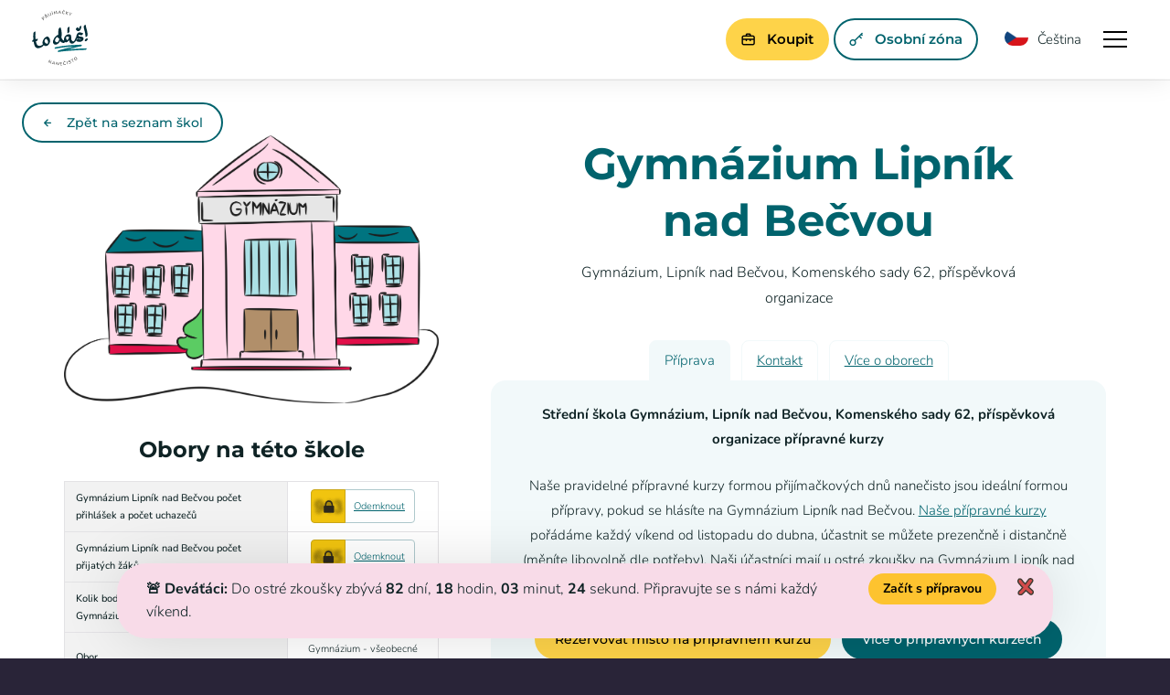

--- FILE ---
content_type: text/html; charset=UTF-8
request_url: https://www.to-das.cz/skola/gymnazium-lipnik-nad-becvou/
body_size: 10495
content:
<!DOCTYPE html>
<html class="wp-singular pt_school-template-default single single-pt_school postid-20471 wp-theme-to-dascz js-false loaded-false device-desktop debug-false">
<head>
  <script id='cookies-spravne' src='https://cookies-spravne.cz/static/cc?key=qYP4Fy9WQ65YIRm0d2I9' async defer></script>
  <script>
		var dataLayer = dataLayer || [];
    const is_mobile = /iPhone|iPad|iPod|Android/i.test(navigator.userAgent);
    setTimeout(function() {
      window.dataLayer.push({
        'event': 'pageview',
        'site': 'web',
        'currency': 'CZK',
        'device': is_mobile === true ? 'mobile' : 'desktop',
        'page': {
          'title': document.title,
          'url': window.location.href,
          'path': window.location.pathname
      }
    });
  }, 1000);
	</script>
	<!-- Google Tag Manager -->
	<script>(function(w,d,s,l,i){w[l]=w[l]||[];w[l].push({'gtm.start':
	new Date().getTime(),event:'gtm.js'});var f=d.getElementsByTagName(s)[0],
	j=d.createElement(s),dl=l!='dataLayer'?'&l='+l:'';j.async=true;j.src=
	'https://www.googletagmanager.com/gtm.js?id='+i+dl;f.parentNode.insertBefore(j,f);
	})(window,document,'script','dataLayer','GTM-KWHDBQN');</script>
	<!-- End Google Tag Manager -->
  <script type="text/javascript" src="https://www.google.com/recaptcha/api.js"></script>
  <script type="application/ld+json" class="reviews-schema" data-ref="69268a4775f47a77bf64e2a23305624907dbb34f" >
  {
      "@context": "http://schema.org", 
      "@type": "Product", 
      "name": "To dáš! Přijímačky nanečisto-Praha 4", 
      "aggregateRating": 
      { 
          "@type": "AggregateRating", 
          "ratingValue": "4.9", 
          "reviewCount": "64"
      }
  }
  </script>
  <script src="https://embedsocial.com/cdn/rsh2.js"></script>
  <meta name="facebook-domain-verification" content="qjchwfxu0q2jitdoj2i3wldkmze01o">
  <meta http-equiv="content-type" content="text/html; charset=UTF-8">
  <meta name="viewport" content="width=device-width,initial-scale=1.0">
  <meta name="WAS" content="ccfe44a17e39c972d48c8a58e13a6e95">
  <title>Gymnázium Lipník nad Bečvou &raquo; Přijímačky nanečisto</title>
  <link href="https://www.to-das.cz/wp-content/themes/to-das.cz/Assets/favicon.png" rel="shortcut icon" type="image/png">
  <script type="text/javascript">
	window.dataLayer = window.dataLayer || [];

	function gtag() {
		dataLayer.push(arguments);
	}

	gtag("consent", "default", {
		ad_personalization: "denied",
		ad_storage: "denied",
		ad_user_data: "denied",
		analytics_storage: "denied",
		functionality_storage: "denied",
		personalization_storage: "denied",
		security_storage: "granted",
		wait_for_update: 500,
	});
	gtag("set", "ads_data_redaction", true);
	</script>
<script type="text/javascript"
		id="Cookiebot"
		src="https://consent.cookiebot.com/uc.js"
		data-implementation="wp"
		data-cbid="1ae30124-c1c0-474f-8142-40bd73f2322c"
						data-culture="CS"
					></script>
<meta name='robots' content='index, follow, max-image-preview:large, max-snippet:-1, max-video-preview:-1' />

	<!-- This site is optimized with the Yoast SEO plugin v26.7 - https://yoast.com/wordpress/plugins/seo/ -->
	<meta name="description" content="Naše přípravné kurzy formou přijímačkových dnů nanečisto jsou ideální formou přípravy, pokud se hlásíte na Gymnázium Lipník nad Bečvou ." />
	<link rel="canonical" href="https://www.to-das.cz/skola/gymnazium-lipnik-nad-becvou/" />
	<meta property="og:locale" content="cs_CZ" />
	<meta property="og:type" content="article" />
	<meta property="og:title" content="Gymnázium Lipník nad Bečvou - Přijímačky nanečisto" />
	<meta property="og:description" content="Naše přípravné kurzy formou přijímačkových dnů nanečisto jsou ideální formou přípravy, pokud se hlásíte na Gymnázium Lipník nad Bečvou ." />
	<meta property="og:url" content="https://www.to-das.cz/skola/gymnazium-lipnik-nad-becvou/" />
	<meta property="og:site_name" content="Přijímačky nanečisto" />
	<meta property="article:publisher" content="https://www.facebook.com/prijimackynanecisto/" />
	<meta property="og:image" content="https://www.to-das.cz/wp-content/uploads/2022/11/DSC_4145-27-scaled.jpg" />
	<meta property="og:image:width" content="2560" />
	<meta property="og:image:height" content="1703" />
	<meta property="og:image:type" content="image/jpeg" />
	<meta name="twitter:card" content="summary_large_image" />
	<script type="application/ld+json" class="yoast-schema-graph">{"@context":"https://schema.org","@graph":[{"@type":"WebPage","@id":"https://www.to-das.cz/skola/gymnazium-lipnik-nad-becvou/","url":"https://www.to-das.cz/skola/gymnazium-lipnik-nad-becvou/","name":"Gymnázium Lipník nad Bečvou - Přijímačky nanečisto","isPartOf":{"@id":"https://www.to-das.cz/#website"},"datePublished":"2022-11-11T13:55:40+00:00","description":"Naše přípravné kurzy formou přijímačkových dnů nanečisto jsou ideální formou přípravy, pokud se hlásíte na Gymnázium Lipník nad Bečvou .","breadcrumb":{"@id":"https://www.to-das.cz/skola/gymnazium-lipnik-nad-becvou/#breadcrumb"},"inLanguage":"cs","potentialAction":[{"@type":"ReadAction","target":["https://www.to-das.cz/skola/gymnazium-lipnik-nad-becvou/"]}]},{"@type":"BreadcrumbList","@id":"https://www.to-das.cz/skola/gymnazium-lipnik-nad-becvou/#breadcrumb","itemListElement":[{"@type":"ListItem","position":1,"name":"Domů","item":"https://www.to-das.cz/"},{"@type":"ListItem","position":2,"name":"Gymnázium Lipník nad Bečvou"}]},{"@type":"WebSite","@id":"https://www.to-das.cz/#website","url":"https://www.to-das.cz/","name":"Přijímačky nanečisto","description":"","potentialAction":[{"@type":"SearchAction","target":{"@type":"EntryPoint","urlTemplate":"https://www.to-das.cz/?s={search_term_string}"},"query-input":{"@type":"PropertyValueSpecification","valueRequired":true,"valueName":"search_term_string"}}],"inLanguage":"cs"}]}</script>
	<!-- / Yoast SEO plugin. -->


<style id='wp-img-auto-sizes-contain-inline-css' type='text/css'>
img:is([sizes=auto i],[sizes^="auto," i]){contain-intrinsic-size:3000px 1500px}
/*# sourceURL=wp-img-auto-sizes-contain-inline-css */
</style>
<link rel='stylesheet' id='wp-quicklatex-format-css' href='https://www.to-das.cz/wp-content/plugins/wp-quicklatex/css/quicklatex-format.css?ver=6.9' type='text/css' media='all' />
<style id='classic-theme-styles-inline-css' type='text/css'>
/*! This file is auto-generated */
.wp-block-button__link{color:#fff;background-color:#32373c;border-radius:9999px;box-shadow:none;text-decoration:none;padding:calc(.667em + 2px) calc(1.333em + 2px);font-size:1.125em}.wp-block-file__button{background:#32373c;color:#fff;text-decoration:none}
/*# sourceURL=/wp-includes/css/classic-themes.min.css */
</style>
<link rel='stylesheet' id='reset-theme-css' href='https://www.to-das.cz/wp-content/themes/to-das.cz/Assets/css/static/reset.css' type='text/css' media='all' />
<link rel='stylesheet' id='framework-theme-css' href='https://www.to-das.cz/wp-content/themes/to-das.cz/Assets/css/static/framework.css' type='text/css' media='all' />
<link rel='stylesheet' id='lexbox-theme-css' href='https://www.to-das.cz/wp-content/themes/to-das.cz/Assets/modules/lexbox/css/lexbox.css' type='text/css' media='all' />
<link rel='stylesheet' id='lexmodals-theme-css' href='https://www.to-das.cz/wp-content/themes/to-das.cz/Assets/modules/lexmodals/css/lexmodals.css?v=1.0.2' type='text/css' media='all' />
<link rel='stylesheet' id='grid-theme-css' href='https://www.to-das.cz/wp-content/themes/to-das.cz/Assets/css/components/grid.css?v=1.0.1' type='text/css' media='all' />
<link rel='stylesheet' id='burger-theme-css' href='https://www.to-das.cz/wp-content/themes/to-das.cz/Assets/css/components/burger.css' type='text/css' media='all' />
<link rel='stylesheet' id='fonts-theme-css' href='https://www.to-das.cz/wp-content/themes/to-das.cz/Templates/_new/Assets/css/fonts.css?v=1.0.1' type='text/css' media='all' />
<link rel='stylesheet' id='format-theme-css' href='https://www.to-das.cz/wp-content/themes/to-das.cz/Assets/css/format.css?v=1.0.4' type='text/css' media='all' />
<link rel='stylesheet' id='comments-theme-css' href='https://www.to-das.cz/wp-content/themes/to-das.cz/Assets/css/comments.css?v=1.0.1' type='text/css' media='all' />
<link rel='stylesheet' id='inpure-theme-css' href='https://www.to-das.cz/wp-content/themes/to-das.cz/Assets/css/inpure.css?v=1.0.0' type='text/css' media='all' />
<link rel='stylesheet' id='terms-theme-css' href='https://www.to-das.cz/wp-content/themes/to-das.cz/Assets/css/terms.css?v=1.0.2' type='text/css' media='all' />
<link rel='stylesheet' id='base-theme-css' href='https://www.to-das.cz/wp-content/themes/to-das.cz/Assets/css/base.css?v=2.1.3' type='text/css' media='all' />
<link rel='stylesheet' id='timer-theme-css' href='https://www.to-das.cz/wp-content/themes/to-das.cz/Assets/css/timer.css?v=1.0.0' type='text/css' media='all' />
<link rel='stylesheet' id='schools-theme-css' href='https://www.to-das.cz/wp-content/themes/to-das.cz/Assets/css/schools.css?v=1.0.7' type='text/css' media='all' />
<link rel='stylesheet' id='responzive-theme-css' href='https://www.to-das.cz/wp-content/themes/to-das.cz/Assets/css/responzive.css?v=1.5' type='text/css' media='all' />
<link rel='stylesheet' id='unicons-theme-css' href='https://www.to-das.cz/wp-content/themes/to-das.cz/Assets/modules/unicons/css/unicons.css' type='text/css' media='all' />
<script type="text/javascript" src="https://www.to-das.cz/wp-content/themes/to-das.cz/Assets/js/libraries/jquery.js" id="jquery-theme-js"></script>
<script type="text/javascript" src="https://www.to-das.cz/wp-content/themes/to-das.cz/Assets/js/plugins/bx-slider.js" id="bx-slider-theme-js"></script>
<script type="text/javascript" src="https://www.to-das.cz/wp-content/themes/to-das.cz/Assets/modules/lexbox/js/lexbox.js" id="lexbox-theme-js"></script>
<script type="text/javascript" src="https://www.to-das.cz/wp-content/themes/to-das.cz/Assets/modules/lexbox/js/lexbox-swipe.js" id="lexbox-swipe-theme-js"></script>
<script type="text/javascript" src="https://www.to-das.cz/wp-content/themes/to-das.cz/Assets/modules/lexmodals/js/lexmodals.js?v=1.0.3" id="lexmodals-theme-js"></script>
<script type="text/javascript" src="https://www.to-das.cz/wp-content/themes/to-das.cz/Assets/js/plugins/countdown.js" id="countdown-theme-js"></script>
<script type="text/javascript" src="https://www.to-das.cz/wp-content/themes/to-das.cz/Assets/js/functions.js" id="functions-theme-js"></script>
<script type="text/javascript" src="https://www.to-das.cz/wp-content/themes/to-das.cz/Assets/js/cookies.js" id="cookies-theme-js"></script>
<script type="text/javascript" src="https://www.to-das.cz/wp-content/themes/to-das.cz/Assets/js/utils.js?v=1.1.1" id="utils-theme-js"></script>
<script type="text/javascript" src="https://www.to-das.cz/wp-content/themes/to-das.cz/Assets/js/init.js?v=1.1.1" id="init-theme-js"></script>
<script type="text/javascript" src="https://www.to-das.cz/wp-includes/js/jquery/jquery.min.js?ver=3.7.1" id="jquery-core-js"></script>
<script type="text/javascript" src="https://www.to-das.cz/wp-includes/js/jquery/jquery-migrate.min.js?ver=3.4.1" id="jquery-migrate-js"></script>
<script type="text/javascript" src="https://www.to-das.cz/wp-content/plugins/wp-quicklatex/js/wp-quicklatex-frontend.js?ver=1.0" id="wp-quicklatex-frontend-js"></script>

  </script>
  <script>
    var lexmodal = $('.lexmodal').lexModal({
      selector: '.lexmodal'
    });
  </script>
<style id='global-styles-inline-css' type='text/css'>
:root{--wp--preset--aspect-ratio--square: 1;--wp--preset--aspect-ratio--4-3: 4/3;--wp--preset--aspect-ratio--3-4: 3/4;--wp--preset--aspect-ratio--3-2: 3/2;--wp--preset--aspect-ratio--2-3: 2/3;--wp--preset--aspect-ratio--16-9: 16/9;--wp--preset--aspect-ratio--9-16: 9/16;--wp--preset--color--black: #000000;--wp--preset--color--cyan-bluish-gray: #abb8c3;--wp--preset--color--white: #ffffff;--wp--preset--color--pale-pink: #f78da7;--wp--preset--color--vivid-red: #cf2e2e;--wp--preset--color--luminous-vivid-orange: #ff6900;--wp--preset--color--luminous-vivid-amber: #fcb900;--wp--preset--color--light-green-cyan: #7bdcb5;--wp--preset--color--vivid-green-cyan: #00d084;--wp--preset--color--pale-cyan-blue: #8ed1fc;--wp--preset--color--vivid-cyan-blue: #0693e3;--wp--preset--color--vivid-purple: #9b51e0;--wp--preset--gradient--vivid-cyan-blue-to-vivid-purple: linear-gradient(135deg,rgb(6,147,227) 0%,rgb(155,81,224) 100%);--wp--preset--gradient--light-green-cyan-to-vivid-green-cyan: linear-gradient(135deg,rgb(122,220,180) 0%,rgb(0,208,130) 100%);--wp--preset--gradient--luminous-vivid-amber-to-luminous-vivid-orange: linear-gradient(135deg,rgb(252,185,0) 0%,rgb(255,105,0) 100%);--wp--preset--gradient--luminous-vivid-orange-to-vivid-red: linear-gradient(135deg,rgb(255,105,0) 0%,rgb(207,46,46) 100%);--wp--preset--gradient--very-light-gray-to-cyan-bluish-gray: linear-gradient(135deg,rgb(238,238,238) 0%,rgb(169,184,195) 100%);--wp--preset--gradient--cool-to-warm-spectrum: linear-gradient(135deg,rgb(74,234,220) 0%,rgb(151,120,209) 20%,rgb(207,42,186) 40%,rgb(238,44,130) 60%,rgb(251,105,98) 80%,rgb(254,248,76) 100%);--wp--preset--gradient--blush-light-purple: linear-gradient(135deg,rgb(255,206,236) 0%,rgb(152,150,240) 100%);--wp--preset--gradient--blush-bordeaux: linear-gradient(135deg,rgb(254,205,165) 0%,rgb(254,45,45) 50%,rgb(107,0,62) 100%);--wp--preset--gradient--luminous-dusk: linear-gradient(135deg,rgb(255,203,112) 0%,rgb(199,81,192) 50%,rgb(65,88,208) 100%);--wp--preset--gradient--pale-ocean: linear-gradient(135deg,rgb(255,245,203) 0%,rgb(182,227,212) 50%,rgb(51,167,181) 100%);--wp--preset--gradient--electric-grass: linear-gradient(135deg,rgb(202,248,128) 0%,rgb(113,206,126) 100%);--wp--preset--gradient--midnight: linear-gradient(135deg,rgb(2,3,129) 0%,rgb(40,116,252) 100%);--wp--preset--font-size--small: 13px;--wp--preset--font-size--medium: 20px;--wp--preset--font-size--large: 36px;--wp--preset--font-size--x-large: 42px;--wp--preset--spacing--20: 0.44rem;--wp--preset--spacing--30: 0.67rem;--wp--preset--spacing--40: 1rem;--wp--preset--spacing--50: 1.5rem;--wp--preset--spacing--60: 2.25rem;--wp--preset--spacing--70: 3.38rem;--wp--preset--spacing--80: 5.06rem;--wp--preset--shadow--natural: 6px 6px 9px rgba(0, 0, 0, 0.2);--wp--preset--shadow--deep: 12px 12px 50px rgba(0, 0, 0, 0.4);--wp--preset--shadow--sharp: 6px 6px 0px rgba(0, 0, 0, 0.2);--wp--preset--shadow--outlined: 6px 6px 0px -3px rgb(255, 255, 255), 6px 6px rgb(0, 0, 0);--wp--preset--shadow--crisp: 6px 6px 0px rgb(0, 0, 0);}:where(.is-layout-flex){gap: 0.5em;}:where(.is-layout-grid){gap: 0.5em;}body .is-layout-flex{display: flex;}.is-layout-flex{flex-wrap: wrap;align-items: center;}.is-layout-flex > :is(*, div){margin: 0;}body .is-layout-grid{display: grid;}.is-layout-grid > :is(*, div){margin: 0;}:where(.wp-block-columns.is-layout-flex){gap: 2em;}:where(.wp-block-columns.is-layout-grid){gap: 2em;}:where(.wp-block-post-template.is-layout-flex){gap: 1.25em;}:where(.wp-block-post-template.is-layout-grid){gap: 1.25em;}.has-black-color{color: var(--wp--preset--color--black) !important;}.has-cyan-bluish-gray-color{color: var(--wp--preset--color--cyan-bluish-gray) !important;}.has-white-color{color: var(--wp--preset--color--white) !important;}.has-pale-pink-color{color: var(--wp--preset--color--pale-pink) !important;}.has-vivid-red-color{color: var(--wp--preset--color--vivid-red) !important;}.has-luminous-vivid-orange-color{color: var(--wp--preset--color--luminous-vivid-orange) !important;}.has-luminous-vivid-amber-color{color: var(--wp--preset--color--luminous-vivid-amber) !important;}.has-light-green-cyan-color{color: var(--wp--preset--color--light-green-cyan) !important;}.has-vivid-green-cyan-color{color: var(--wp--preset--color--vivid-green-cyan) !important;}.has-pale-cyan-blue-color{color: var(--wp--preset--color--pale-cyan-blue) !important;}.has-vivid-cyan-blue-color{color: var(--wp--preset--color--vivid-cyan-blue) !important;}.has-vivid-purple-color{color: var(--wp--preset--color--vivid-purple) !important;}.has-black-background-color{background-color: var(--wp--preset--color--black) !important;}.has-cyan-bluish-gray-background-color{background-color: var(--wp--preset--color--cyan-bluish-gray) !important;}.has-white-background-color{background-color: var(--wp--preset--color--white) !important;}.has-pale-pink-background-color{background-color: var(--wp--preset--color--pale-pink) !important;}.has-vivid-red-background-color{background-color: var(--wp--preset--color--vivid-red) !important;}.has-luminous-vivid-orange-background-color{background-color: var(--wp--preset--color--luminous-vivid-orange) !important;}.has-luminous-vivid-amber-background-color{background-color: var(--wp--preset--color--luminous-vivid-amber) !important;}.has-light-green-cyan-background-color{background-color: var(--wp--preset--color--light-green-cyan) !important;}.has-vivid-green-cyan-background-color{background-color: var(--wp--preset--color--vivid-green-cyan) !important;}.has-pale-cyan-blue-background-color{background-color: var(--wp--preset--color--pale-cyan-blue) !important;}.has-vivid-cyan-blue-background-color{background-color: var(--wp--preset--color--vivid-cyan-blue) !important;}.has-vivid-purple-background-color{background-color: var(--wp--preset--color--vivid-purple) !important;}.has-black-border-color{border-color: var(--wp--preset--color--black) !important;}.has-cyan-bluish-gray-border-color{border-color: var(--wp--preset--color--cyan-bluish-gray) !important;}.has-white-border-color{border-color: var(--wp--preset--color--white) !important;}.has-pale-pink-border-color{border-color: var(--wp--preset--color--pale-pink) !important;}.has-vivid-red-border-color{border-color: var(--wp--preset--color--vivid-red) !important;}.has-luminous-vivid-orange-border-color{border-color: var(--wp--preset--color--luminous-vivid-orange) !important;}.has-luminous-vivid-amber-border-color{border-color: var(--wp--preset--color--luminous-vivid-amber) !important;}.has-light-green-cyan-border-color{border-color: var(--wp--preset--color--light-green-cyan) !important;}.has-vivid-green-cyan-border-color{border-color: var(--wp--preset--color--vivid-green-cyan) !important;}.has-pale-cyan-blue-border-color{border-color: var(--wp--preset--color--pale-cyan-blue) !important;}.has-vivid-cyan-blue-border-color{border-color: var(--wp--preset--color--vivid-cyan-blue) !important;}.has-vivid-purple-border-color{border-color: var(--wp--preset--color--vivid-purple) !important;}.has-vivid-cyan-blue-to-vivid-purple-gradient-background{background: var(--wp--preset--gradient--vivid-cyan-blue-to-vivid-purple) !important;}.has-light-green-cyan-to-vivid-green-cyan-gradient-background{background: var(--wp--preset--gradient--light-green-cyan-to-vivid-green-cyan) !important;}.has-luminous-vivid-amber-to-luminous-vivid-orange-gradient-background{background: var(--wp--preset--gradient--luminous-vivid-amber-to-luminous-vivid-orange) !important;}.has-luminous-vivid-orange-to-vivid-red-gradient-background{background: var(--wp--preset--gradient--luminous-vivid-orange-to-vivid-red) !important;}.has-very-light-gray-to-cyan-bluish-gray-gradient-background{background: var(--wp--preset--gradient--very-light-gray-to-cyan-bluish-gray) !important;}.has-cool-to-warm-spectrum-gradient-background{background: var(--wp--preset--gradient--cool-to-warm-spectrum) !important;}.has-blush-light-purple-gradient-background{background: var(--wp--preset--gradient--blush-light-purple) !important;}.has-blush-bordeaux-gradient-background{background: var(--wp--preset--gradient--blush-bordeaux) !important;}.has-luminous-dusk-gradient-background{background: var(--wp--preset--gradient--luminous-dusk) !important;}.has-pale-ocean-gradient-background{background: var(--wp--preset--gradient--pale-ocean) !important;}.has-electric-grass-gradient-background{background: var(--wp--preset--gradient--electric-grass) !important;}.has-midnight-gradient-background{background: var(--wp--preset--gradient--midnight) !important;}.has-small-font-size{font-size: var(--wp--preset--font-size--small) !important;}.has-medium-font-size{font-size: var(--wp--preset--font-size--medium) !important;}.has-large-font-size{font-size: var(--wp--preset--font-size--large) !important;}.has-x-large-font-size{font-size: var(--wp--preset--font-size--x-large) !important;}
/*# sourceURL=global-styles-inline-css */
</style>
</head>
<body id="top">

<!-- Google Tag Manager (noscript) -->
<noscript><iframe src="https://www.googletagmanager.com/ns.html?id=GTM-KWHDBQN" height="0" width="0" style="display:none;visibility:hidden"></iframe></noscript>
<!-- End Google Tag Manager (noscript) -->

<!-- webWrap -->
<div class="webWrap">

<!-- webHead--wrapper -->
<div class="webHead--wrapper">

  <!-- webHead -->
  <header class="webHead">

    <!-- webHead-inset -->
    <div class="webHead-inset clear-box">

      <!-- webHead-logo -->
      <a href="https://www.to-das.cz" class="webHead-logo">Přijímačky nanečisto</a>

<a href="#navigace" class="burger">
  <span class="burger-lines"></span>
  Navigace
</a>

      <p class="webHead-langs">

        <span class="webHead-langs-current">
          <img src="https://www.to-das.cz/wp-content/uploads/cache/images/2026/01/2666860795.png" alt="Čeština" width="26" height="18"> Čeština
        </span>

        <span class="webHead-langs-list">

          <a href="https://www.to-das.cz/prijimacky-nanecisto/" title="Čeština">
            <img src="https://www.to-das.cz/wp-content/uploads/cache/images/2026/01/2666860795.png" alt="Čeština" width="26" height="18"> Čeština
          </a>
          <a href="https://priprava.to-das.cz/" title="English">
            <img src="https://www.to-das.cz/wp-content/uploads/cache/images/2026/01/3462710682.png" alt="English" width="26" height="18"> English
          </a>
          <a href="https://priprava.to-das.cz/ru/" title="Русский">
            <img src="https://www.to-das.cz/wp-content/uploads/cache/images/2026/01/629375911.png" alt="Русский" width="26" height="18"> Русский
          </a>
          <a href="https://priprava.to-das.cz/uk/" title="Українська">
            <img src="https://www.to-das.cz/wp-content/uploads/cache/images/2026/01/2740781373.png" alt="Українська" width="26" height="18"> Українська
          </a>
          <a href="https://priprava.to-das.cz/vi/" title="Tiếng Việt">
            <img src="https://www.to-das.cz/wp-content/uploads/cache/images/2026/01/1721537208.png" alt="Tiếng Việt" width="26" height="18"> Tiếng Việt
          </a>

        </span>

      </p>

      <!-- link -->
        <a href="https://zona.to-das.cz/_login.php" target="_blank" class="link type-button size-large bg-white"><i class="uil uil-key-skeleton align-left"></i> Osobní zóna </a>


      <!-- link -->
      <!-- link -->
        <a href="https://zona.to-das.cz/eshop/" target="_self" class="link type-button size-large bg-orange exception"><i class="uil uil-suitcase-alt align-left"></i> Koupit </a>


      <!-- webHead-nav -->
      <nav id="navigace" class="webHead-nav">

        <!-- screen-reader -->
        <h2 class="webHead-nav">Navigace</h2>

        <ul>
          <li class="in-mobile">
            
            <a href="/">Domů </a>
          </li>
          <li>
            
            <a href="https://www.to-das.cz/prijimacky-nanecisto/">Příprava z 9. třídy <i class="uil uil-angle-down"></i></a>
            <ul>
              <li>
                <a href="https://www.to-das.cz/prijimacky-nanecisto/">Jak to funguje</a>
              </li>
              <li>
                <a href="https://www.to-das.cz/terminy/">Termíny 25/26</a>
              </li>
              <li>
                <a href="https://zona.to-das.cz/eshop">Rezervace 25/26</a>
              </li>
              <li>
                <a href="https://www.to-das.cz/personalizovana-priprava-s-webovou-aplikaci-to-natrenujes/">Personalizovaná příprava  s webovou aplikací To natrénuješ!</a>
              </li>
              <li>
                <a href="https://www.to-das.cz/vysledky-zadani-prijimacich-zkousek-cermat-z-9-tridy-2025">Výsledky Cermat testů 2025</a>
              </li>
              <li>
                <a href="https://www.to-das.cz/informace-pro-osmaky/">8. třída - čekací listina na rok 2026/27</a>
              </li>
            </ul>
          </li>
          <li>
            
            <a href="https://www.to-das.cz/priprava-na-prijimacky-ze-7-tridy/">Příprava ze 7. třídy <i class="uil uil-angle-down"></i></a>
            <ul>
              <li>
                <a href="https://www.to-das.cz/priprava-na-prijimacky-ze-7-tridy/">Jak to funguje</a>
              </li>
              <li>
                <a href="https://www.to-das.cz/priprava-na-prijimacky-ze-7-tridy/#terminy">Termíny 25/26</a>
              </li>
              <li>
                <a href="https://zona.to-das.cz/eshop7/">Rezervace 25/26</a>
              </li>
              <li>
                <a href="https://www.to-das.cz/priprava-na-prijimacky-sestilete-gymnazium/">6. třída - čekací listina na rok 2026/27</a>
              </li>
            </ul>
          </li>
          <li>
            
            <a href="https://www.to-das.cz/prijimacky-nanecisto-5-trida/">Příprava z 5. třídy <i class="uil uil-angle-down"></i></a>
            <ul>
              <li>
                <a href="https://www.to-das.cz/prijimacky-nanecisto-5-trida/">Jak to funguje</a>
              </li>
              <li>
                <a href="https://www.to-das.cz/prijimacky-nanecisto-5-trida/#terminy">Termíny 25/26</a>
              </li>
              <li>
                <a href="https://zona.to-das.cz/eshop5/">Rezervace 25/26</a>
              </li>
              <li>
                <a href="https://www.to-das.cz/vysledky-zadani-prijimacich-zkousek-cermat-z-5-tridy-2025/">Výsledky Cermat testů 2025</a>
              </li>
              <li>
                <a href="https://www.to-das.cz/informace-pro-ctvrtaky/">4. třída - čekací listina na rok 2026/27</a>
              </li>
            </ul>
          </li>
          <li>
            
            <a href="https://www.to-das.cz/pro-rodice/">Pro rodiče <i class="uil uil-angle-down"></i></a>
            <ul>
              <li>
                <a href="https://www.to-das.cz/prednasky-pro-rodice-zdarma/">Přednášky pro rodiče 25/26</a>
              </li>
              <li>
                <a href="https://www.to-das.cz/aktuality/">Aktuality</a>
              </li>
              <li>
                <a href="https://www.to-das.cz/cermat-testy/">Cermat testy 2026</a>
              </li>
              <li>
                <a href="https://www.to-das.cz/skoly/">Seznam středních škol</a>
              </li>
            </ul>
          </li>
          <li>
            
            <a href="https://www.to-das.cz/kontakt/">Kontakt <i class="uil uil-angle-down"></i></a>
            <ul>
              <li>
                <a href="https://www.to-das.cz/kontakt-5-trida/">Kontakt 5. + 7. třída</a>
              </li>
              <li>
                <a href="https://www.to-das.cz/kontakt/">Kontakt 9. třída</a>
              </li>
            </ul>
          </li>
          <li class="in-mobile">
            
            <a href="https://zona.to-das.cz/eshop/"><i class="uil uil-suitcase-alt align-left"></i> KOUPIT </a>
          </li>
          <li class="in-mobile-langs">
            <a href="#">Jazyky</a>
            <ul>
              <li>
                <a href="https://www.to-das.cz/prijimacky-nanecisto/">Čeština</a>
              </li>
              <li>
                <a href="https://priprava.to-das.cz/">English</a>
              </li>
              <li>
                <a href="https://priprava.to-das.cz/ru/">Русский</a>
              </li>
              <li>
                <a href="https://priprava.to-das.cz/uk/">Українська</a>
              </li>
              <li>
                <a href="https://priprava.to-das.cz/vi/">Tiếng Việt</a>
              </li>
            </ul>
          </li>
        </ul>

      </nav>

    </div>

  </header>


</div>

	<hr>

<!-- webFlash -->

	<hr>



<main class="sch sch__detail">

  <div class="sch__inset clear-box">

      <a href="https://www.to-das.cz/skoly/" target="_self" class="link type-button size-small bg-transparent sch__detail__back"><i class="uil uil-arrow-left align-left"></i> Zpět na seznam škol </a>


    <div class="sch__content">

      <header class="sch__head clear-box">

        <div class="sch__head__inset">

          <h1 class="sch__head__title">
            Gymnázium Lipník nad Bečvou
          </h1>
    
          <p class="sch__head__excerpt">
            Gymnázium, Lipník nad Bečvou, Komenského sady 62, příspěvková organizace
          </p>

        </div>

      </header>

      <div class="sch_tabs">

        <p class="sch_tabs__nav">
  
          <a href="#priprava">
            Příprava
          </a>

          <a href="#kontakt">
            Kontakt
          </a>

          <a href="#informace">
            Více o oborech
          </a>
          
        </p>

        <div class="sch_tabs__content" style="text-align:center;" id="priprava">
          
          <p>
            <b>Střední škola Gymnázium, Lipník nad Bečvou, Komenského sady 62, příspěvková organizace přípravné kurzy</b>
          </p>

          <p>
            Naše pravidelné přípravné kurzy formou přijímačkových dnů nanečisto jsou ideální formou přípravy, pokud se hlásíte na Gymnázium Lipník nad Bečvou. <a href="" target="_blank">Naše přípravné kurzy</a> pořádáme každý víkend od listopadu do dubna, účastnit se můžete prezenčně i distančně (měníte libovolně dle potřeby). Naši účastníci mají u ostré zkoušky na Gymnázium Lipník nad Bečvou vysokou úspěšnost.
          </p>

            <a href="https://zona.to-das.cz/eshop/" target="_blank" class="link type-button size-small bg-orange"> Rezervovat místo na přípravném kurzu </a>


            <a href="https://www.to-das.cz/prijimacky-nanecisto/" target="_blank" class="link type-button size-small"> Více o přípravných kurzech </a>


        </div>

        <div class="sch_tabs__content" id="kontakt">

          <p>
            <b>Střední škola Gymnázium, Lipník nad Bečvou, Komenského sady 62, příspěvková organizace</b>
          </p>

          <ul>

            <li>
              <b>Datum založení školy:</b> 01.09.1996
            </li>

            <li>
              <b>Zřizovatel:</b> Obec
            </li>

            <li>
              <b>Ředitel školy:</b> Mgr. Jiří Farný
            </li>

            <li>
              <b>IČO:</b> 63701219
            </li>

            <li>
              
              <b>Adresa:</b><br>

              <address>
                Komenského sady, Lipník nad Bečvou I-Město<br> Lipník nad Bečvou
              </address>

              <a href="https://www.google.com/maps/place/Komensk%C3%A9ho+sady+Lipn%C3%ADk+nad+Be%C4%8Dvou+I-M%C4%9Bsto+Lipn%C3%ADk+nad+Be%C4%8Dvou" target="_blank">
                Zobrazit na mapě
              </a>

            </li>

            <li>
              <b>Telefon:</b> 581705321
            </li>

            <li>
              <b>Web:</b> <a href="http://www.glnb.cz" target="_blank" rel="nofollow">glnb.cz</a>
            </li>

          </ul>
          
        </div>

        <div class="sch_tabs__content" id="informace">

          <ul class="sch_list-fields">

            <li>

              <b>Gymnázium - všeobecné (8leté)</b>

              <ul>
                
                <li>
                  Délka: 80 měsíců
                </li>

                <li>
                  Forma studia: Denní studium
                </li>

                <li>
                  Vyučovací jazyk: Český
                </li>

                <li>
                  Kód oboru: 7941K81
                </li>

              </ul>
            
            </li>

          </ul>

        </div>

      </div>

    </div>

    <div class="sch__side">

      <img src="https://www.to-das.cz/wp-content/themes/to-das.cz/Assets/img/illustrations/schools/gymnazium.png" alt="gymnazium.png" class="sch__side__img">


        <h3 class="sch__side__title">
          Obory na této škole
        </h3>

        <table class="sch_table-fields">

          <tbody>

            <tr>

              <th>Gymnázium Lipník nad Bečvou počet přihlášek a počet uchazečů</th>

              <td><a href="#jste-jiz-nas-zak-nebo" target="_blank" class="n4 sch_lock modal-link">Odemknout</a></td>

            </tr>

            <tr>

              <th>Gymnázium Lipník nad Bečvou počet přijatých žáků</th>

              <td><a href="#jste-jiz-nas-zak-nebo" target="_blank" class="n3 sch_lock modal-link">Odemknout</td>

            </tr>

            <tr>

              <th>Kolik bodů je potřeba k přijetí na Gymnázium Lipník nad Bečvou</th>

              <td><a href="#jste-jiz-nas-zak-nebo" target="_blank" class="n2 sch_lock modal-link">Odemknout</a></td>

            </tr>


              <tr>

                <th>Obor</th>

                <td>Gymnázium - všeobecné (8leté)</td>

              </tr>



          </tbody>

        </table>


      <div class="sch__side__foot">

          <a href="#jste-jiz-nas-zak-nebo" target="_blank" class="link type-button size-small bg-orange modal-link"> Odemknout informace </a>


          <a href="https://www.to-das.cz/jak-funguje-databaze-vysledku/" target="_blank" class="link type-button size-small bg-transparent"> Proč hranici znát? </a>


        <p class="sch__side__foot__note">
          *Tyto údaje jsou zdarma dostupné všem našim předplatitelům v jejich osobní zóně. Stačí mít u nás předplacený alespoň 1 termín přijímaček nanečisto.
        </p>

      </div>

    </div>

  </div>

</div>

<div style="display:none;"><div id="jste-jiz-nas-zak-nebo">
<h1 style="text-align: center;" data-pm-slice="1 1 &#091;&#093;">Jste již "náš žák" nebo...</h1>
&nbsp;
<ul>
 	<li style="text-align: left;"><strong>CHODÍM K VÁM!</strong></li>
</ul>
<p style="text-align: left;">  <a href="https://zona.to-das.cz" target="_self" class="link type-button size-large"> Přihlásit se do osobní zóny </a>
</p>

<ul>
 	<li><strong>NECHODÍM, ALE CHCI PŘÍSTUP DO DATABÁZE!</strong>
Pro přístup do databáze u nás stačí mít předplacený alespoň 1 termín přijímaček nanečisto.
Zjistíte:</li>
</ul>
<ol class="ProsemirrorEditor-list">
 	<li class="ProsemirrorEditor-listItem" data-list-indent="1" data-list-type="numbered">kolik žáků bylo přijato;</li>
 	<li class="ProsemirrorEditor-listItem" data-list-indent="1" data-list-type="numbered">kolik uchazečů se k přijímačkám na danou SŠ přihlásilo;</li>
 	<li class="ProsemirrorEditor-listItem" data-list-indent="1" data-list-type="numbered">kolik bodů získal poslední přijatý uchazeč (z Cermat testů, tedy součet bodového zisku z ČJ+M);</li>
 	<li class="ProsemirrorEditor-listItem" data-list-indent="1" data-list-type="numbered">pokud informaci o dané škole nemáme, pomůžeme vám ji zjistit.</li>
</ol>
<p style="text-align: center;">  <a href="https://zona.to-das.cz/eshop" target="_self" class="link type-button size-large bg-yellow"> Koupit Přijímačky nanečisto </a>
</p>
<img class=" wp-image-10388 aligncenter" src="https://www.to-das.cz/wp-content/uploads/2022/07/ilsutrace-na-web-TO-DAS-01-300x300.png" alt="" width="236" height="236" />
</div></div>

<script>

// Ready
jQuery(document).ready(function() {

  // Set tabs
  var $tabs, $links, $contents;

  // Loop
  $('.sch_tabs').each(function() {

    // Save tabs
    $tabs = $(this), $links = $('.sch_tabs__nav a', $tabs), $contents = $('.sch_tabs__content', $tabs);

    // Links
    $links.first().addClass('--active');

    // Contents
    $contents.hide().first().show();

    // Set link
    var $link;

    // Click
    $links.on('click', function(event) {

      // Save link
      $link = $(this);

      // Swap contents
      $contents.hide().filter($link.attr('href')).show();

      // Swap links
      $link.addClass('--active').siblings().removeClass('--active');

      // Return
      return false;
    
    });

  });

});

</script>


	<hr>

<!-- webFoot -->
<footer class="webFoot">

  <!-- webFoot-col -->
  <section class="webFoot-col align-left bg-lightpink">
    <div class="webFoot-col-inset">

      <!-- h2 -->
      <h2>Zkuste si přijímačkový den nanečisto</h2>

      <!-- paragraph -->
      <p>Jedinečná simulace, vysvětlení postupu řešení od přátelských učitelů a okamžitá zpětná vazba.</p>

      <!-- link -->
        <a href="https://zona.to-das.cz/eshop/" target="_self" class="link type-button size-large bg-yellow"> Koupit Přijímačky nanečisto </a>


    </div>
  </section>

  <!-- webFoot-info -->
  <div class="webFoot-col align-right">
    <div class="webFoot-col-inset">

      <!-- webHead-nav -->
      <nav class="webFoot-col-col align-left">

        <!-- screen-reader -->
        <h2 class="webFoot-title like-h3">Kam dál?</h2>

        <!-- webFoot-nav -->
        <p class="webFoot-nav">
          <a href="https://www.to-das.cz/prijimacky-nanecisto/">Naše příprava z 9. třídy</a>
          <a href="https://www.to-das.cz/terminy">Termíny pro 9. třídu</a>
          <a href="https://www.to-das.cz/prijimacky-nanecisto-5-trida/">Naše příprava z 5. třídy</a>
          <a href="https://www.to-das.cz/prijimacky-nanecisto-5-trida/#terminy">Termíny kurzů 5. třída</a>
          <a href="https://www.to-das.cz/o-nas/">O nás</a>
          <a href="https://www.to-das.cz/recenze/">Recenze</a>
          <a href="https://www.to-das.cz/obchodni-podminky">Podmínky vzdělávání</a>
          <a href="https://www.to-das.cz/wp-content/uploads/2022/10/info_ZOU_SSGH.pdf">Informace o zpracování os. údajů</a>
          <a href="https://www.to-das.cz/wp-content/uploads/2025/04/SVP_Todas_Komplet__zari_2025.pdf">Školní vzdělávací program</a>
        </p>

      </nav>

      <!-- webHead-nav -->
      <section class="webFoot-col-col align-right">


          <!-- screen-reader -->
          <h2 class="webFoot-title like-h3">
            <a href="https://www.to-das.cz/kontakt/">Kontakt 9. třída</a>
          </h2>

          <!-- webFoot-contact -->
          <address class="webFoot-contact">
            <a href="tel:+420252252719">+420 252 252 719</a>
            <a href="mailto:studenti@to-das.cz">studenti@to-das.cz</a>
            Vrbova 34, Praha 4, 147 00
          </address>


          <!-- screen-reader -->
          <h2 class="webFoot-title like-h3">
            <a href="https://www.to-das.cz/kontakt-5-trida/">Kontakt 5. a 7. třída</a>
          </h2>

          <!-- webFoot-contact -->
          <address class="webFoot-contact">
            <a href="tel:+420228222048">+420 228 222 048</a>
            <a href="mailto:ahoj@to-das.cz">ahoj@to-das.cz</a>
            U Měšťanských škol 525, Praha 8, 182 00
          </address>



<!-- listSocials -->
<ul class="listSocials">
  <li>
    <a target="_blank" href="https://www.facebook.com/prijimackynanecisto/" title="My na facebooku">
      <i class='uil uil-facebook-f'></i> Facebook
    </a>
  </li>
  <li>
    <a target="_blank" href="https://www.youtube.com/c/Tod%C3%A1%C5%A1P%C5%99ij%C3%ADma%C4%8Dkynane%C4%8Disto" title="My na youtube">
      <i class='uil uil-youtube'></i> Youtube
    </a>
  </li>
  <li>
    <a target="_blank" href="https://www.instagram.com/prijimacky_nanecisto/?hl=cz" title="My na instagramu">
      <i class='uil uil-instagram'></i> Instagram
    </a>
  </li>
  <li>
    <a target="_blank" href="https://www.tiktok.com/@prijimacky_nanecisto?lang=cz" title="My na tiktok">
      TikTok
    </a>
  </li>
</ul>


        <div class="clear"></div>

        <p class="webFoot-note">
          This site is protected by reCAPTCHA and the Google <a href="https://policies.google.com/privacy">Privacy Policy</a> and <a href="https://policies.google.com/terms">Terms of Service</a> apply. <a href="https://lexybox.leximo.cz/" target="_blank">LexyBox</a>
        </p>

      </section>

    </div>
  </div>

</footer>

	<hr>

	<!-- webLoader -->
	<div class="webLoader">
		<span><i class='uil uil-hourglass'></i> Zpracovávám objednávku</span>
	</div>

</div>

<script type="speculationrules">
{"prefetch":[{"source":"document","where":{"and":[{"href_matches":"/*"},{"not":{"href_matches":["/wp-*.php","/wp-admin/*","/wp-content/uploads/*","/wp-content/*","/wp-content/plugins/*","/wp-content/themes/to-das.cz/*","/*\\?(.+)"]}},{"not":{"selector_matches":"a[rel~=\"nofollow\"]"}},{"not":{"selector_matches":".no-prefetch, .no-prefetch a"}}]},"eagerness":"conservative"}]}
</script>



<noscript>
	<img height="1" width="1" style="display:none" src="https://www.facebook.com/tr?id=341442902972647&ev=PageView&noscript=1">
</noscript>




  <div class="ctd" data-date="2026/04/10 00:00:00">

    <div class="ctd__inset">

      <p class="ctd__excerpt">
        <strong>🚨 Deváťáci:</strong> Do ostré zkoušky zbývá <span id="ctd-days" style="font-weight:bold;"></span> dní, <span id="ctd-hours" style="font-weight:bold;"></span> hodin, <span id="ctd-mins" style="font-weight:bold;"></span> minut, <span id="ctd-secs" style="font-weight:bold;"></span> sekund. Připravujte se s námi každý víkend.
      </p>

      <a href="https://zona.to-das.cz/eshop/" target="_blank" class="ctd__button">
        Začít s přípravou
      </a>

    </div>

    <a href="#" title="Zavřít" class="ctd__close">
      Zavřít
    </a>

  </div>

  <style>

    /*
      ctd
      ***
    */

    .ctd {
      width: 80%;
      position: fixed;
      left: 10%;;
      bottom: 3%;
      z-index: 1000;
      background-color: #F8DBE8;
      box-shadow: 0 0 64px rgba(0, 0, 0, 0.12);
      border-radius: 32px;
    }
    .ctd__inset {
      position: relative;
      padding: 16px 230px 16px 32px;
    }

    /*
      - mobile
      ---
    */

    .ctd--mobile {
      display: none;
    }

    /*
      excerpt
      ---
    */

    .ctd__excerpt {
      margin: 0;
      line-height: 1.6;
      font-size: 16px;
    }

    /*
      button
      ---
    */

    .ctd__button {
      position: absolute;
      right: 62px;
      top: 11px;
      display: inline-block;
      padding: 10px 16px;
      background-color: #FDC32F;
      border-radius: 24px;
      text-decoration: none;
      font-weight: 700;
      font-size: 14px;
      color: #000;
    }

    /*
      close
      ---
    */

    .ctd__close {
      width: 20px;
      height: 20px;
      position: absolute;
      right: 20px;
      top: 16px;
      background: url(https://www.to-das.cz/wp-content/themes/to-das.cz/Templates/_new/Assets/img/illustrations/icons/016.svg) center center no-repeat;
      background-size: cover;
      font-size: 0;
    }

    /*
      Responsivity
      ***
    */

    @media only screen and (max-width: 950px) {

      .ctd--desktop {
        display: none;
      }

      .ctd--mobile {
        display: inline;
      }

    }

    @media only screen and (max-width: 850px) {

      .ctd {
        width: 90%;
        left: 5%;
      }

    }

    @media only screen and (max-width: 600px) {

      .ctd__inset {
        padding: 16px 72px 16px 24px;
      }
      .ctd__button {
        position: static;
        margin-top: 10px;
      }

    }

  </style>

  <script>

    // Ready
    jQuery(document).ready(function() {

      // Set countdown
      let $countdown = $('.ctd');

      // Countdown
      $countdown.countdown($countdown.attr('data-date'), function(event) {

        // Append data
        $countdown
          .find('#ctd-days')
            .text(event.strftime('%D'));

        // Append data
        $countdown
          .find('#ctd-hours')
            .text(event.strftime('%H'));

        // Append data
        $countdown
          .find('#ctd-mins')
            .text(event.strftime('%M'));

        // Append data
        $countdown
          .find('#ctd-secs')
            .text(event.strftime('%S'));

      });

    });

  // ctd__close
  $(document).on('click', '.ctd__close', function(event) {

    // Prevent
    event.preventDefault();

    // Set parent
    $(this)
      .closest('.ctd')
        .remove();

    // Set date
    let date = new Date(Date.now() + 86400e3);

    // Set cookie
    document.cookie = 'hide_prepatation_countdown=1;path=/;expires=' + date.toUTCString();

  });

  </script>

</body>
</html>


--- FILE ---
content_type: text/html; charset=UTF-8
request_url: https://embedsocial.com/api/reviews_schema?reviewsRef=69268a4775f47a77bf64e2a23305624907dbb34f&callback=jsonp_69268a4775f47a77bf64e2a23305624907dbb34f_0
body_size: -29
content:
jsonp_69268a4775f47a77bf64e2a23305624907dbb34f_0({"reviewsRef":"69268a4775f47a77bf64e2a23305624907dbb34f","rating":4.9,"reviews":537,"schemaName":"To d\u00e1\u0161! P\u0159ij\u00edma\u010dky nane\u010disto-Praha 4","success":true})

--- FILE ---
content_type: text/css
request_url: https://www.to-das.cz/wp-content/themes/to-das.cz/Assets/css/static/reset.css
body_size: 597
content:
/* !Reset (Author: mail@jandousek.cz) */

div, h1, h2, h3, h4, h5, h6, span, object, iframe, p, blockquote, pre, abbr, address, cite, code, del, dfn, em, img, ins, kbd, q, samp, small, strong, sub, sup, var, b, i, dl, dt, dd, ol, ul, li, fieldset, form, label, legend, table, caption, tbody, tfoot, thead, tr, th, td, main, article, aside, canvas, details, figcaption, figure, footer, header, hgroup, menu, nav, section, summary, time, mark, audio, video, pre, code {
  vertical-align: baseline;
  margin: 0;
  padding: 0;
  background: transparent;
  border: 0 none;
  line-height: 1;
  font-size: inherit;
}
main, article, aside, canvas, details, figcaption, figure, footer, header, hgroup, menu, nav, section, summary, time, mark, audio, video {
  display: block;
}
time {
  display: inline;
}

/*
  Telo
  ***
*/

html, body {
  margin: 0;
  padding: 0;
}

/*
  Odkazy
  ***
*/

a {
  color: inherit;
}

/*
  Obrazky
  ***
*/

img {
  border: 0;
}

/*
  tables
  ***
*/

table {
  border-collapse: collapse;
}
table caption {
  text-align: center;
}
table th {
  text-align: inherit;
  font-weight: bold;
}

/*
  hr
  ***
*/

hr {
  display: none;
}

/*
  lists
  ***
*/

ul, ol {
  padding: 0;
  list-style: none;
}

/*
  inline
  ***
*/

strong, b {
  font-weight: bold;
}
em, i {
  font-style: italic;
}
del {
  text-decoration: line-through;
}
ins {
  background-color: #fff9c7;
  text-decoration: none;
}
abbr, acronym {
  border-bottom: .1em dotted;
  cursor: help;
}
sup, sub {
  font-size: 60%;
}
sup {
  vertical-align: text-top;
}
sub {
  vertical-align: text-bottom;
}
small {
  font-size: 80%;
}

/*
  input, textarea, select
  ***
*/

input, textarea, select {
  font-size: 100%;
}


--- FILE ---
content_type: text/css
request_url: https://www.to-das.cz/wp-content/themes/to-das.cz/Assets/modules/lexmodals/css/lexmodals.css?v=1.0.2
body_size: 815
content:
/*! LexBox (Author: Jan Doušek (mail@jandousek.cz)) */

html.lexModal-html, html.lexModal-html body {
  overflow: hidden;
}

/*
  overlay
  ---
*/

.lexModal-overlay {
  width: 100%;
  height: 100%;
  position: fixed;
  left: 0;
  top: 0;
  z-index: 99999999;
  background-color: rgba(17, 19, 54, 0.95);
  opacity: 0;
  -webkit-transition: opacity 300ms linear;
  -o-transition: opacity 300ms linear;
  transition: opacity 300ms linear;
}

/*
  is-opened
  ---
*/

.lexModal.is-opened .lexModal-overlay {
  opacity: 1;
}


/*
  inset
  ---
*/

.lexModal-inset {
  position: absolute;
  left: 0;
  top: 10%;
  right: 0;
  z-index: 999999999;
  padding: 0 90px;
  text-align: center;
}

/*
  is-fixed
  ---
*/

.lexModal.is-fixed .lexModal-inset {
  position: fixed;
}

/*
  window
  ---
*/

.lexModal-window {
  position: relative;
  overflow: hidden;
  -webkit-transform: scale(0.8) translateY(200px);
      -ms-transform: scale(0.8) translateY(200px);
          transform: scale(0.8) translateY(200px);
  display: inline-block;
  border-radius: 5px;
  text-align: left;
  opacity: 0;
  -webkit-transition: all 300ms ease-in-out 300ms;
  -o-transition: all 300ms ease-in-out 300ms;
  transition: all 300ms ease-in-out 300ms;
}

/*
  is-opened
  ---
*/

.lexModal.is-loaded .lexModal-window {
  -webkit-transform: scale(1) translateY(0);
      -ms-transform: scale(1) translateY(0);
          transform: scale(1) translateY(0);
  opacity: 1;
}

/*
  content
  ---
*/

.lexModal-content {
  max-height: 100%;
  max-height: calc(100% - 180px);
  position: relative;
  overflow-x: auto;
  padding: 90px 120px;
  background-color: #fff;
  -webkit-box-shadow: 0 3px 6px rgba(21, 24, 67, 0.16);
          box-shadow: 0 3px 6px rgba(21, 24, 67, 0.16);
}


/*
  close
  ---
*/

.lexModal-close {
  width: 50px;
  height: 50px;
  position: absolute;;
  top: 0;
  right: 0;
  background-color: #fff;
  -webkit-box-shadow: 0 3px 6px rgba(21, 24, 67, 0.16);
          box-shadow: 0 3px 6px rgba(21, 24, 67, 0.16);
  border-radius: 5px;
  font-size: 0;
  cursor: pointer;
  -webkit-transition: background-color 150ms linear;
  -o-transition: background-color 150ms linear;
  transition: background-color 150ms linear;
}
.lexModal-close:before, .lexModal-close:after {
  content: '';
  width: 35%;
  height: 2px;
  position: absolute;
  left: 50%;
  top: 50%;
  margin: -1px 0 0 -9px;
  background-color: #6B7688;
  -webkit-transition: background-color 150ms linear;
  -o-transition: background-color 150ms linear;
  transition: background-color 150ms linear;
}
.lexModal-close:before {
  -webkit-transform: rotate(45deg);
      -ms-transform: rotate(45deg);
          transform: rotate(45deg);
}
.lexModal-close:after {
  -webkit-transform: rotate(-45deg);
      -ms-transform: rotate(-45deg);
          transform: rotate(-45deg);
}

/* actions */

.lexModal-close:hover {
  background-color: #FF1744;
}
.lexModal-close:hover:before, .lexModal-close:hover:after {
  background-color: #fff;
}

/*
  loader
  ---
*/

.lexModal-loader {
  width: 60px;
  height: 60px;
  position: fixed;
  left: 50%;
  top: 50%;
  z-index: 9999999999;
  -webkit-transform: scale(1) translateY(0);
      -ms-transform: scale(1) translateY(0);
          transform: scale(1) translateY(0);
  margin: -30px 0 0 -30px;
  background: #fff url('../img/loader.gif') center center no-repeat;
  -webkit-box-shadow: 0 3px 6px rgba(21, 24, 67, 0.16);
          box-shadow: 0 3px 6px rgba(21, 24, 67, 0.16);
  border-radius: 5px;
  opacity: 1;
  -webkit-transition: opacity 200ms linear, -webkit-transform 600ms ease-in-out;
  transition: opacity 200ms linear, -webkit-transform 600ms ease-in-out;
  -o-transition: transform 600ms ease-in-out, opacity 200ms linear;
  transition: transform 600ms ease-in-out, opacity 200ms linear;
  transition: transform 600ms ease-in-out, opacity 200ms linear, -webkit-transform 600ms ease-in-out;
}

/* actions */

.lexModal.is-loaded .lexModal-loader {
  -webkit-transform: scale(0) translateY(200px);
      -ms-transform: scale(0) translateY(200px);
          transform: scale(0) translateY(200px);
  opacity: 0;
}


--- FILE ---
content_type: text/css
request_url: https://www.to-das.cz/wp-content/themes/to-das.cz/Assets/css/components/burger.css
body_size: 253
content:
/* !Burger (Author: mail@jandousek.cz) */

.burger {
  width: 44px;
  height: 44px;
  position: relative;
  display: inline-block;
  font-size: 0;
}

/*
  lines
  ***
 */

.burger-lines, .burger-lines:before, .burger-lines:after {
  width: 26px;
  height: 2px;
  position: absolute;
  background-color: #000;
  -webkit-transition: 150ms;
  -o-transition: 150ms;
  transition: 150ms;
}
.burger-lines {
  left: 9px;
  top: 50%;
  margin-top: -1px;
}
.burger-lines:before, .burger-lines:after {
  content: '';
}
.burger-lines:before {
  top: -8px;
}
.burger-lines:after {
  bottom: -8px;
}

/* actions */

.burger.is-active .burger-lines {
  background-color: transparent !important;
}
.burger.is-active .burger-lines:before, .burger.is-active .burger-lines:after {
  background-color: #e14a4a;
}
.burger.is-active .burger-lines:before {
  top: 0;
  -webkit-transform: rotate(45deg);
      -ms-transform: rotate(45deg);
          transform: rotate(45deg);
}
.burger.is-active .burger-lines:after {
  bottom: 0;
  -webkit-transform: rotate(-45deg);
      -ms-transform: rotate(-45deg);
          transform: rotate(-45deg);
}


--- FILE ---
content_type: text/css
request_url: https://www.to-das.cz/wp-content/themes/to-das.cz/Assets/css/terms.css?v=1.0.2
body_size: 849
content:
/*
  listTerms
  ***
*/

.listTerms {
  font-size: 16px;
}

/*
  left
  ---
*/

.listTerms-left {
  width: 42%;
  float: left;
  font-size: 16px;
}

/*
  right
  ---
*/

.listTerms-right {
  width: 54%;
  float: right;
  margin-top: 4px;
}

/*
  title
  ---
*/

.listTerms-title {
  margin: 0 0 32px 0;
  font-weight: 800;
  color: #00636d;
}

/*
  subtitle
  ---
*/

.listTerms-subtitle {
  margin: 0;
  font-weight: 800;
  color: #00636d;
}

/*
  excerpt
  ---
*/

.listTerms-excerpt {
  margin: 12px 0 0 0;
}

/*
  image
  ---
*/

.listTerms-image {
  float: left;
  margin: 20px 32px 24px 0;
}

/*
  table
  ---
*/

.listTerms-table {
  display: block;
  margin-top: 32px;
}

/*
  BOLD
  ...
*/

.listTerms-table b {
  display: block;
  padding-top: 2px;
  font-weight: 600;
  font-size: 120%;
}

/*
  SAMLL
  ...
*/

.listTerms-table small {
  display: block;
  margin-top: 2px;
  line-height: 1.65;
  font-style: italic;
  font-size: 90%;
}

/*
  SPAN
*/

.listTerms-table small.state {
  font-style: normal;
}

/*
  LINK
  ...
*/

.listTerms-table a {
  display: inline-block;
  padding: 2px 25px 2px 0;
  background: url({$theme->link}/Assets/img/icons/info.svg) right 2px center no-repeat;
  background-size: 16px auto;
  text-decoration: none;
}
.listTerms-table a span {
  display: block;
  text-decoration: underline;
}

/*
  list
  ...
*/

.listTerms-table-list {
  margin: 0 0 16px 0;
  table-layout: fixed;
  font-size: 13px;
}
.listTerms-table-list:last-child {
  margin-bottom: 0;
}

/*
  CELLS
*/

.listTerms-table-list th, .listTerms-table-list td {
  padding: 10px 14px;
}

/*
  THEAD
*/

.listTerms-table-list thead th, .listTerms-table-list thead td {
  background-color: #f1fbfc;
  border-color: #b1d7d9;
}

/*
  TBODY
*/

.listTerms-table-list tbody th, .listTerms-table-list tbody td {
  background-color: #fff;
  border-color: #b1d7d9;
}

/*
  filter
  ---
*/

.listTerms-filter {
  width: 100%;
  width: calc(100% + 64px);
  display: table;
  margin: 0 0 20px -32px;
  border-spacing: 32px 0;
}
.js-false .listTerms-filter {
  display: none !important;
}

/*
  adjust input
  ---
*/

.listTerms-filter .input {
  top: -8px;
  float: none;
  margin-right: 6px;
  box-shadow: none;
  border: none;
}

/*
  label
  ---
*/

.listTerms-filter label {
  display: block;
  margin-top: 4px;
  white-space: nowrap;
  text-overflow: ellipsis;
  font-weight: 400;
}
.listTerms-filter label:first-child {
  margin-top: 8px;
  padding-top: 14px;
  border-top: 1px solid rgba(255, 255, 255, 0.3);
}

/*
  col
  ...
*/

.listTerms-filter-col {
  display: table-cell;
  margin: 0;
  font-weight: 600;
  font-size: 14px;
}

/* !Responzive */

@media only screen and (max-width: 1150px) {

  .listTerms-image {
    display: none;
  }
  .listTerms-left, .listTerms-right {
    width: auto;
    float: none;
  }
  .listTerms-right {
    margin-top: 32px;
  }

}

@media only screen and (max-width: 700px) {

  .listTerms-filter {
    width: auto;
    display: block;
    margin: 0;
  }
  .listTerms-filter-col {
    width: auto !important;
    display: block;
    margin-bottom: 18px;
  }

}

--- FILE ---
content_type: text/css
request_url: https://www.to-das.cz/wp-content/themes/to-das.cz/Assets/css/timer.css?v=1.0.0
body_size: 529
content:
/*
    timer
    ***
  */

  .timer {
    position: relative;
    z-index: 200;
    padding: 0 3%;
    background-color: #fed349;
    box-shadow: 0 0 10px rgba(0, 0, 0, 0.2);
    text-align: center;
    font: 300 16px 'Montserrat', Helvetica, sans-serif;
    color: #0f2325;
  }
  .timer-inset {
    max-width: 1100px;
    overflow: hidden;
    margin: 0 auto;
    padding: 26px 10px;
  }

  /*
    content
    ---
  */

  .timer-content {
    width: 70%;
    width: calc(100% - 220px);
    float: left;
  }

  /*
    title
    ---
  */

  .timer-title {
    display: block;
    line-height: 1.5;
    font-size: 16px;
  }
  .timer-title > span {
    color: #e00f49;
  }
  .timer-title > span:first-child {
    margin-left: 10px;
  }

  /*
    excerpt
    ---
  */

  .timer-excerpt {
    line-height: 1.6;
  }

  /*
    link
    ---
  */

  .timer-link {
    float: right;
    display: inline-block;
    margin-top: 1px;
    padding: 12px 24px;
    background-color: #5ccc63;
    box-shadow: 0 0 10px rgba(0, 0, 0, 0.2);
    border-radius: 12px;
    line-height: 1.6;
    text-decoration: none;
    font-weight: 700;
    color: #0f2325;
  }

  /* actions */

  .timer-link:hover {
    background-color: #6ae772;
  }

  /* !Responzivity */

  @media only screen and (max-width: 1050px) {

    .timer {
      font-size: 14px;
    }
    .timer-inset {
      padding-top: 16px;
      padding-bottom: 16px;
    }

  }

  @media only screen and (max-width: 600px) {

    .timer {
      font-size: 13px;
    }
    .timer-link {
      font-size: 14px;
    }

  }

  @media only screen and (max-width: 500px) {

    .timer-inset {
      padding-left: 0;
      padding-right: 0;
    }
    .timer-content {
      width: auto;
      float: none;
    }
    .timer-link {
      float: none;
      margin-top: 10px;
      padding: 8px 16px;
    }

  }

--- FILE ---
content_type: text/css
request_url: https://www.to-das.cz/wp-content/themes/to-das.cz/Assets/css/responzive.css?v=1.5
body_size: 6054
content:
/* !Responzive (Author: mail@jandousek.cz) */

@media only screen and (max-width: 1800px) {

  .itemCompl-subtitle:before {
    display: none;
  }

}

@media only screen and (max-width: 1700px) {

  .webHead-nav {
    margin-left: 20px;
  }
  .webHead-nav > ul > li > a {
    padding-left: 9px;
    padding-right: 9px;
  }
  .webHead .link.type-button {
    margin-left: 10px;
  }

}

@media only screen and (max-width: 1650px) {

  .webHead--wrapper {
    height: 112px;
  }
  .webHead-logo {
    width: 100px;
    height: 100px;
  }
  .webHead-nav > ul > li > a {
    padding: 35px 5px;
    font-size: 16px;
  }
  .webHead .link.type-button {
    margin: 24px 0 24px 10px;
  }
  .webHead .link.type-button.size-large {
    padding: 10px 15px;
    font-weight: 600;
    font-size: 15px;
  }
  .webHead.is-pinned .link.type-button {
    margin-top: 14px;
  }
  
  .webHead-langs {
    margin-top: 40px;
  }
  .webHead.is-pinned .webHead-langs {
    margin-top: 28px;
  }

}

@media only screen and (max-width: 1600px) {

  .formContact .grid-col.size-66, .formContact .grid-col.size-66 + .formContact .grid-col.size-33 {
    width: 100%;
  }
  .formContact-gdpr {
    margin: 0 0 35px 0;
  }
  .formContact textarea.input {
    height: 100px;
  }
  .itemProduct--list-col-excerpt {
    display: none;
  }

}

@media only screen and (max-width: 1500px) {

  .detailOrder-form.width-short .detailOrder-form-title, .detailOrder-form .field-label {
    margin-left: 0;
  }
  .webFoot-col-inset {
    width: auto;
    float: none !important;
    padding-left: 8% !important;
    padding-right: 8% !important;
  }

}

@media only screen and (max-width: 1450px) {

  .field-item > label > span > img {
    display: none;
  }
  .detailCart-table-list tbody th, .detailCart-table-list tbody td {
    font-size: 20px;
  }
  .detailCart-table-list tfoot td strong {
    font-size: 22px;
  }
  .detailCart-product-inset {
    padding: 35px 45px 45px 45px;
  }
  .itemProduct--list-col.align-right, .itemProduct--list-col.align-left {
    width: auto;
    float: none;
    text-align: center;
  }
  .itemProduct--list-col.align-left {
    max-width: 33.33%;
    margin: 50px auto 0 auto;;
  }
  .itemProduct--list-col-title {
    max-width: none;
    float: none;
    margin-left: 0;
  }
  .itemProduct--list-col-title br {
    display: none;
  }
  .modal-reviews {
    width: 100%;
  }

  .map-schools {
    margin-left: -120px;
    margin-right: -120px;
  }

}

@media only screen and (max-width: 1400px) {

  
  .grid.vbfbfbffd .grid-col.size-45 p br {
    display: none;
  }
  .webPromo-title br {
    display: none;
  }
  #grid-q4Arobkb .grid-col.size-45 {
    width: 40%;
  }
  #grid-q4Arobkb .grid-col.size-5 {
    display: none;
  }
  #grid-q4Arobkb .grid-col.size-55 {
    width: 60%;
  }

}

@media only screen and (max-width: 1300px) {

  #grid-mzrat5bz .grid-col.size-5 {
    display: none;
  }
  .itemPerson-inset {
    padding: 35px 30px 30px 30%;
    font-size: 16px;
  }
  .sectionStep-inset-inset {
    width: 600px;
  }
  .sectionStep .sectionStep-thumb {
    left: 700px;
    right: 80px;
  }
  .sectionStep.align-right .sectionStep-thumb {
    left: 80px;
    right: 700px;
  }
  .detailPost .gallery {
    padding: 20px 10px 0 10px;
  }
  .detailPost .gallery {
    margin-left: 0;
    margin-right: 0;
  }
  .detailPost .is-pulled {
    margin: 35px 0;
  }
  .detailPost .timeline--group {
    margin-left: 90px;
  }
  .accordion--group.is-pulled .accordion-title, .accordion--group.is-pulled .accordion-content {
    padding-left: 30px;
    padding-right: 70px;
  }
  .box.is-pulled .box-thumb {
    display: none;
  }
  .box.is-pulled .box-inset {
    padding: 35px 50px 20px 50px;
  }
  .box.is-pulled.has-thumb .box-inset {
    padding-left: 50px;
  }

}

@media only screen and (min-width: 1351px) {

  .webHead-nav {
    display: block !important;
  }

}

@media only screen and (max-width: 1350px) {

  .form-signup {
    margin-left: -60px;
    margin-right: -60px;
  }

  .webHead--wrapper {
    height: 87px;
  }
  .webHead-logo {
    width: 70px;
    height: 70px;
  }
  .webHead-nav {
    height: calc(100vh - 110px);
    position: absolute;
    left: 0;
    top: 100%;
    right: 0;
    overflow: hidden;
    overflow-y: auto;
    display: none;
    margin: 0;
    padding: 13px 10px;
    background-color: #fff;
    box-shadow: 0 10px 30px rgba(0, 0, 0, 0.1);
    border-top: 1px dashed #eee;
    text-align: center;
  }
  .webHead.is-pinned .webHead-nav {
    max-height: calc(100vh - 200);
    overflow-y: auto;
  }
  .webHead-nav > ul > li {
    display: block;
    text-align: right;
  }
  .webHead-nav li.in-mobile {
    display: block;
  }
  .webHead-nav > ul > li > a {
    padding: 4px 4% !important;
    font-size: 16px;
  }
  .webHead-nav > ul > li > ul {
    position: static;
    display: inline-block !important;
    margin: 8px 4% 16px 0;
  }
  .webHead-nav > ul > li > ul:before {
    display: none;
  }
  .webHead .burger {
    display: block;
  }
  .webHead .link.type-button {
    margin: 14px 0 14px 5px;
  }
  
  .webHead-langs {
    margin-top: 29px;
  }

}

@media only screen and (max-width: 1250px) {

  .form-signup__inset {
    padding: 42px 52px;
    border-radius: 32px;
  }
  .form-signup__choices {
    margin: 22px 0 26px 0;
  }
  .form-signup__foot {
    margin-top: 32px;
    padding: 32px 24px 32px 174px;
    background-size: 100px auto;
    border-radius: 32px;
    font-size: 14px;
  }
  .form-signup__info {
    padding: 42px 52px;
  }

  .form-signup {
    margin-left: 0;
    margin-right: 0;
  }

  .map-schools {
    margin-left: -60px;
    margin-right: -60px;
  }

  .form-signup__sent__excerpt br {
    display: none;
  }

}

@media only screen and (max-width: 1200px) {

  html.page-template-order_01-products .countDown{
    padding-bottom: 40px;
  }
  body, .grid-col {
    font-size: 16px;
  }
  h1, .like-h1 {
    font-size: 40px;
  }
  h2, .like-h2 {
    font-size: 32px;
  }
  h3, .like-h3 {
    font-size: 22px;
  }
  h3.size-small, .like-h3.size-small {
    font-size: 20px;
  }
  h4, .like-h4 {
    font-size: 18px;
  }
  h5, .like-h5 {
    font-size: 16px;
  }
  .form-signup__note {
    margin-left: 170px;
  }
  .itemPromo-inset-inset-inset {
    padding: 70px 8% 50px 8%;
  }
  .webPromo-contact-address {
    float: none;
  }
  .webPromo-contact-copy {
    float: none;
  }
  .webPromo-col {
    width: 45% !important;
  }
  .webPromo-col--align-none {
    width: auto !important;
    margin-left: auto;
    margin-right: auto;
    clear: none;
  }
  .webPromo-col--align-none br {
    display: none;
  }
  .page-template-contact-2 .webPromo-contact-address a {
    max-width: none;
    background: transparent;
  }
  .page-template-contact-2 .webPromo-inset-inset {
    padding-bottom: 0;
  }
  .page-template-contact-2 .webPromo-inset {
    background-color: #FDF4D5;
  }
  .webPromo-badge {
    width: 70%;
    position: static;
    display: block;
    margin: 30px auto 0 auto;
  }
  .link.type-button.size-large {
    padding: 12px 15px 13px 20px;
    font-weight: 600;
    font-size: 16px;
  }
  .link.type-button .uil.align-left {
    margin-right: -7px;
  }
  .link.type-button .uil.align-right {
    margin-left: 3px;
  }
  .field, .flashMessage {
    margin-bottom: 25px;
  }
  .streak {
    height: 90px;
  }
  .streak svg {
    width: 200%;
    height: 90px;
    float: left;
}
  .streak-arrow {
    width: 45px;
    height: 28px;
    top: 40%;
  }
  .listLogos-title {
    margin-bottom: 25px;
  }
  .listLogos-list > li {
    max-width: 120px;
    margin: 0 15px 20px 15px;
  }
  .listRates-list {
    overflow: hidden;
  }
  .listRates-list > li {
    width: 45%;
    float: left;
    margin-bottom: 20px;
  }
  .listRates-list > li:nth-child(odd) {
    float: left;
  }
  .listRates-list > li:nth-child(even) {
    float: right;
  }
  .itemProgress-inset {
    font-size: 16px;
  }
  .sliderReviews-title br {
    display: none;
  }
  .sliderReviews {
    padding-bottom: 10px;
  }
  .sliderReviews-slides {
    font-size: 18px;
  }
  .sliderReviews .bx-pager {
    margin-top: 40px;
  }
  .itemProgress-thumb {
    max-width: 150px;
    height: 150px;
    margin-bottom: 25px;
  }
  .itemProgress-title:after {
    display: none !important;
  }
  .itemProgress-excerpt {
    margin-top: 15px;
    line-height: 1.7;
  }
  .itemProgress--list-title {
    margin-bottom: 35px;
  }
  .itemProgress--list-inset {
    margin: 0 -20px;
  }
  .itemProgress--list-more {
    margin-top: 10px;
  }
  .itemProgress--list .itemProgress {
    margin-bottom: 25px;
  }
  .itemProgress--list .itemProgress-inset {
    margin: 0 20px;
  }
  .itemService.size-large .itemService-inset {
    padding: 40px 30px 40px 100px;
  }
  .itemService.size-large .itemService-title {
    font-size: 26px;
  }
  .itemService.size-large .itemService-thumb {
    width: 20%;
    height: auto;
    right: 10%;
    top: 10%;
    bottom: 10%;
  }
  .itemService--list-title {
    margin-bottom: 20px;
  }
  .itemService--list .itemService {
    width: auto;
    float: none !important;
    margin-bottom: 10px;
  }
  .itemPromo.type-illustration .itemPromo-inset {
    padding: 40px 0 30px 0;
  }
  .itemPromo.type-illustration .itemPromo-inset-inset {
    width: 60%;
  }
  .itemPromo.type-illustration .itemPromo-thumb {
    width: 37%;
    top: 0;
    bottom: 20px;
  }
  .sectionRate {
    max-width: 650px;
    margin-left: auto;
    margin-right: auto;
  }
  .sectionRate-inset {
    max-width: none;
    float: none;
    padding: 0;
    text-align: center;
  }
  .sectionRate-inset:before {
    display: none;
  }
  .sectionRate .sliderReviews {
    width: auto;
    float: none;
    margin: 25px 0 0 0;
  }
  .webSection-cols-item-inset {
    padding: 30px 5% 20px 5%;
  }
  .webSection-cols img.align-center {
    width: auto;
    max-height: 150px;
  }
  .webSection-cols h2 {
    font-size: 24px;
  }
  .detailCart-product, .detailOrder-col.align-right {
    width: 30%;
    width: calc(340px);
  }
  .detailCart-product-inset {
    padding: 25px 30px 30px 30px;
  }
  .detailCart-table, .detailOrder-col.align-left {
    width: 65%;
    width: calc(100% - 380px);
  }
  .detailCart-table-list th, .detailCart-table-list td {
    padding: 20px 15px 20px 20px;
  }
  .detailOrder:before {
    height: 90px;
  }
  .detailOrder-inset {
    padding: 40px 0 35px 0;
  }
  html.page-template-order_02-cart .detailOrder-inset {
    padding-bottom: 110px;
  }
  .detailOrder-steps {
    margin-bottom: 45px;
  }
  .detailOrder-steps > li > a, .detailOrder-steps > li > span {
    padding: 22px 15px 19px 18px;
    font-size: 18px;
  }
  .detailOrder-steps > li > a > i, .detailOrder-steps > li > span > i {
    width: 32px;
    margin-right: 15px;
    padding: 8px 0;
    font-size: 90%;
  }
  .detailOrder-col-inset {
    padding: 30px 35px 15px 35px;
  }
  .detailOrder-form .field-label {
    font-size: 16px;
  }
  .detailOrder-form .link.type-button {
    margin: 0 0 10px 0;
  }
  .detailOrder-buttons {
    margin-top: 35px;
  }
  .detailOrder-alert {
    margin-bottom: 10px;
    font-weight: 400;
    font-size: 14px;
  }
  .detailOrder-alert > b {
    padding-bottom: 10px;
    font-size: 150%;
  }
  .detailOrder-summary {
    margin-bottom: 5px;
  }
  .detailOrder-summary-title, .detailOrder-summary-list {
    margin-bottom: 15px;
  }
  .detailOrder-summary-list > li {
    padding: 15px 0;
    line-height: 1.5;
  }
  .detailOrder-summary-list > li > strong {
    font-size: 100%;
  }
  .detailOrder-summary-total {
    margin-bottom: 0;
  }
  .detailOrder-summary-total > strong {
    font-size: 160%;
  }
  .detailError-inset {
    padding: 60px 0 40px 0;
  }
  .webPromo-inset {
    width: auto;
    position: relative;
    z-index: 1;
    float: none;
  }
  .webPromo-inset-inset {
    max-width: 700px;
    float: none;
    margin: 0 auto;
    padding: 65px 4% 110px 4%;
    text-align: center;
  }
  .webPromo-thumb, .webPromo-map {
    display: none;
  }
  .webSection-inset {
    padding: 50px 0;
  }
  .webSection.space-top .webSection-inset {
    padding-top: 50px;
  }
  .webSection.has-streak .webSection-inset {
    padding-bottom: 140px;
  }
  .webSection .streak {
    top: -90px;
  }
  .webFoot-col-inset {
    padding: 50px 0 30px 0;
  }
  #grid-bypxce7l .grid-col.size-40 {
    display: none;
  }
  #grid-bypxce7l .grid-col.size-60 {
    width: 100%;
  }
  #grid-cdqlngt4 .grid-col {
    width: 100% !important;
  }
  #grid-cdqlngt4 .grid-col.size-5 {
    display: none;
  }
  #grid-cdqlngt4 .grid-col img.align-center {
    display: none;
  }
  .itemJob-inset {
    padding: 35px;
  }
  .itemJob-title > small {
    width: auto;
    margin-left: 0;
  }
  .itemJob--list .itemJob {
    margin-bottom: 20px;
  }
  .countDown > span {
    margin: 0 15px 15px 15px;
    font-size: 32px;
  }
  .itemProduct-inset {
    padding-top: 80px;
  }
  .itemProduct-price {
    font-size: 28px;
  }
  .itemProduct-tag {
    left: 10px;
    top: 10px;
    right: 10px;
  }
  .itemProduct-tag > span {
    display: block;
  }
  .itemCompl-subtitle {
    max-width: none;
    float: none;
    margin-bottom: 10px;
  }
  .itemCompl-excerpt {
    margin: 0 0 25px 35px;
  }
  .itemCompl-price {
    font-size: 32px;
  }
  .sliderOpinions-inset {
    padding: 25px 30px 10px 30px;
  }
  .sliderOpinions .streak:first-child {
    top: -90px;
  }
  .sliderOpinions .streak:last-child {
    bottom: -90px;
  }
  .sliderOpinions-rate {
    width: 130px;
  }
  .detailPost .sliderOpinions {
    width: auto;
    margin: 100px 0 130px 0;
  }
  .title .streak.first {
    top: -90px;
  }
  .title .streak.last {
    bottom: -90px;
  }
  .lexModal iframe {
    width: 550px;
    height: 250px;
  }
  html.page-template-order_01-products .webSection-excerpt {
    margin-bottom: 10px;
  }
  
  .webSection.has-streak-last .webSection-inset {
    padding-bottom: 60px;
  }

}

@media only screen and (max-width: 1150px) {

  .map-schools {
    height: 540px;
    margin-left: 0;
    margin-right: 0;
  }
  .map-schools__filter {
    width: 300px;
  }
  .map-schools__map {
    height: 540px;
    margin-left: 300px;
  }

}

@media only screen and (max-width: 1100px) {

  .sliderOpinions-rate {
    display: none;
  }
  .sliderOpinions-inset-inset {
    margin-left: 0;
  }
  .grid.vbfbfbffd .grid-col.size-10 {
    display:none;
  }
  .grid.vbfbfbffd .grid-col.size-45 {
    width: 50%;
  }

}

@media only screen and (max-width: 1050px) {

  table th, table td {
    padding: 12px 13px;
  }

}

@media only screen and (max-width: 1100px) {

  .detailCart-table, .detailCart-product, .detailCart-table, .detailOrder-col.align-left, .detailOrder-col.align-right {
    width: auto;
    float: none;
  }
  .detailCart-product {
    margin: 30px 0;
  }
  .detailCart-product .link.type-button {
    display: inline-block;
  }
  .detailOrder-col.align-right {
    margin-top: 35px;
  }
  #grid-mzrat5bz .grid-col {
    width: 100% !important;
  }
  .itemPerson-inset {
    padding-left: 150px;
  }
  .itemPerson-inset-inset {
    padding-left: 30px;
  }
  .itemPerson-thumb {
    width: 150px;
  }
  .itemPerson-title br {
    display: none;
  }
  .sectionStep .sectionStep-thumb {
    left: 650px;
    right: 30px;
  }
  .sectionStep.align-right .sectionStep-thumb {
    left: 30px;
    right: 650px;
  }
  .detailPost .title {
    width: auto;
    margin: 80px -10% 120px -10%;
  }
  .detailPost .title-text {
    max-width: none;
    width: auto;
    text-align: center;
  }

}

@media only screen and (max-width: 950px) {

  #grid-q4Arobkb .grid-col.size-40, #grid-q4Arobkb .grid-col.size-60 {
    width: 100%;
  }
  #grid-q4Arobkb .grid-col.size-45 img.align-right {
    display: none;
  }
  .itemProduct--list-col.align-left {
    max-width: 50%;
  }
  .itemCompl-inset {
    padding: 25px 30px 15px 30px;
  }
  .itemCompl-col.align-left, .itemCompl-col.align-right {
    width: auto;
    float: none;
  }
  .itemCompl-col.align-right {
    margin-top: 15px;
    display: inline-block;
  }
  .itemCompl-more {
    max-width: none;
    display: inline-block;
  }
  .itemCompl-add {
    display: inline-block;
    margin-top: 0;
  }
  .itemCompl-price {
    font-size: 24px;
  }
  .itemCompl--list {
    margin-bottom: 15px;
  }
  .itemCompl--list .itemCompl {
    margin-bottom: 30px;
  }

}

@media only screen and (max-width: 900px) {

  .gtip__title {
    margin-right: 126px;
    font-size: 16px;
    white-space: normal;
  }

  .link.type-button {
    padding: 10px 13px 10px 13px;
  }
  .link.type-button.size-small {
    padding: 8px 15px 7px 15px;
  }
  .link.type-button.size-large {
    padding: 11px 15px 11px 15px;
    font-size: 14px;
  }
  .input {
    padding: 12px 15px;
    font-size: 14px;
  }
  .input[type="checkbox"], .input[type="radio"] {
    width: 22px;
    height: 22px;
  }
  .input[type="checkbox"]:after {
    left: 2px;
    top: 2px;
    font-size: 16px;
  }
  .field, .flashMessage {
    margin-bottom: 15px;
  }
  .field-label {
    margin-bottom: -8px;
  }
  .field.contain-checkbox .field-label {
    margin-left: 38px;
    font-size: 15px;
  }
  .field-item .input {
    margin-top: -1px;
  }
  .field-item > label > span {
    margin-left: 38px;
    font-size: 15px;
  }
  .field-item > label > .input:checked + span {
    margin-left: 38px;
  }
  .field-item > label > span > b, .field-item > label > span > strong {
    float: none;
  }
  .field-item > label > span > strong {
    display: block;
    padding-top: 2px;
  }
  .form-signup__note {
    margin-left: 140px;
  }
  .listLogos-list > li {
    max-width: 85px;
  }
  .itemProgress-excerpt {
    max-width: 300px;
    margin-left: auto;
    margin-right: auto;
  }
  .itemProgress--list .itemProgress {
    width: 33.33%;
  }
  .detailCart-table-list {
    margin: 0;
  }
  .detailCart-table-list th, .detailCart-table-list td {
    padding: 12px 15px;
  }
  .detailCart-table-list tbody th, .detailCart-table-list tbody td {
    font-size: 16px;
  }
  .detailCart-table-list tfoot td strong {
    font-size: 18px;
  }
  .detailCart-function .uil {
    font-size: 22px;
  }
  .detailCart-product {
    margin: 20px 0;
  }
  .detailOrder:before {
    height: 10px;
  }
  .detailOrder-steps {
    display: none;
  }
  .detailOrder-buttons {
    margin-top: 20px;
  }
  .detailOrder-col-inset {
    padding: 20px 25px 10px 25px;
  }
  .detailOrder-col.align-right {
    margin-top: 20px;
  }
  .detailorder-user {
    margin: 0 0 10px 0;
  }
  .detailorder-dates > li {
    padding: 8px 15px;
    margin: 0 5px 10px 5px;
    font-size: 16px;
  }
  .detailOrder h5, .detailOrder .like-h5 {
    margin: 25px 0 10px 0;
  }
  .detailOrder-go {
    margin: 0 0 15px 0;
  }
  .detailorder-user > li {
    display: block;
    margin: 5px 0 0 0;
  }
  .webFoot:before {
    display: none;
  }
  .webFoot-col {
    width: auto;
    float: none;
  }
  .webFoot-col.align-right {
    border-top: none;
  }
  .webFoot-col-inset {
    padding: 40px 4% 35px 4% !important;
  }
  .webFoot-title {
    margin-bottom: 20px;
  }
  .webFoot .listSocials {
    margin-top: 15px;
  }
  .sectionStep-inset-inset {
    width: auto;
    float: none !important;
  }
  .sectionStep-inset-inset:before {
    display: none;
  }
  .sectionStep-thumb {
    display: none;
  }
  .sectionStep--list .sectionStep {
    margin-top: 50px;
  }
  .detailPost-inset.ta-center {
    text-align: left;
  }
  .lexModal iframe {
    width: 400px;
    height: 200px;
  }
  .list-links--cols-6 {
    -webkit-column-count: 5;
       -moz-column-count: 5;
            column-count: 5;
  }

  .map-schools {
    height: 500px;
  }
  .map-schools__filter {
    display: none;
  }
  .map-schools__map {
    height: 500px;
    margin-left: 0;
  }

}

@media only screen and (max-width: 950px) {

  .itemProduct--list-col.align-right .itemProduct--list-col-inset:before {
    left: 50%;
  }
  .itemProduct--list-col.align-right .itemProduct--list-col-inset:after {
    display: none;
  }
  .itemProduct--list-col.align-right .itemProduct {
    width: 50%;
  }

}

@media only screen and (max-width: 850px) {

  #grid-twmj3jnj .grid-col {
    width: 100% !important;
    text-align: center;
  }
  #grid-twmj3jnj .grid-col img.align-none {
    display: none;
  }
  .grid.vbfbfbffd .grid-col.size-45 {
    width: 100%;
  }
  .streak-arrow {
    display: none;
  }

  .page-template-page-eighter-signup .webSection-head br {
    display: none;
  }

}

@media only screen and (max-width: 800px) {

  table th, table td {
    padding: 8px 12px;
  }
  table tbody th {
    font-size: 100%;
  }
  .list-schools li:before {
    top: 17px;
  }
  .list-schools li a {
    font-size: 14px;
  }
  .webSection-cols h2 {
    font-size: 20px;
  }
  .lexModal-inset {
    padding: 0 5%;
  }
  .lexModal-window {
    display: block;
  }
  .lexModal-content {
    max-height: calc(100% - 50px);
    padding: 30px 5% 20px 5%;
  }
  .lexModal iframe {
    width: 100%;
    height: 200px;
    margin-bottom: 10px;
  }
  .detailPost-inset-inset {
    padding: 40px 0 30px 0;
  }
  .box.is-streaked + .box.is-streaked:last-child {
    margin-bottom: -40px !important;
  }
  .map-google {
    height: 320px;
  }

}

@media only screen and (max-width: 750px) {

  h1 .tag, .like-h1 .tag {
    margin-top: 15px;
  }
  body, .grid-col {
    font-size: 15px;
  }
  h1, h2, h3, h4, h5, h6, .like-h1, .like-h2, .like-h3, .like-h4, .like-h5, .like-h6 {
    margin: 35px 0 15px 0;
  }
  h1, .like-h1 {
    font-size: 30px;
  }
  h2, .like-h2 {
    font-size: 26px;
  }
  h3, .like-h3 {
    font-size: 19px;
  }
  h3.size-small, .like-h3.size-small {
    font-size: 18px;
  }
  h4, .like-h4 {
    font-size: 16px;
  }
  h5, .like-h5 {
    font-size: 14px;
  }
  p, address {
    margin-bottom: 20px;
  }
  p.type-excerpt, address.type-excerpt {
    margin-bottom: 20px;
  }
  li {
    margin-bottom: 5px;
  }
  table.break-750 th, table.break-750 td {
    display: block;
    margin-bottom: -1px;
    padding: 8px 12px;
    font-size: 14px;
  }
  table.break-750 {
    margin-bottom: 1px;
  }
  table.break-750 td:empty {
    display: none;
  }
  table.break-750 th {
    text-align: left !important;
  }
  .wpcf7-form .grid-col.size-33 {
    width: 100%;
  }
  .accordion-title {
    padding: 12px 70px 12px 17px;
    font-size: 15px;
  }
  .accordion-title:after {
    top: 12px;
    right: 16px;
  }
  .accordion-content {
    padding: 15px 18px 0 18px;
  }
  .detailPost .accordion--group {
    margin: 16px 0;
  }
  .itemPerson--list .itemPerson {
    margin-bottom: 20px;
  }
  .webPromo-col {
    width: auto !important;
    float: none !important;
  }
  .webPromo-contact {
    margin-right: 0;
  }
  .webPromo-contact-link > a {
    font-size: 18px;
  }
  .webPromo-contact-title {
    margin: 0 !important;
  }
  .link.type-button {
    margin: 0 12px 12px 0;
    padding: 12px 25px 11px 25px;
    font-size: 14px;
  }
  .streak {
    height: 60px;
  }
  .streak svg {
    height: 60px;
  }
  .listRates-list > li > strong {
    font-size: 30px;
  }
  .sliderReviews-slides {
    font-size: 16px;
  }
  .itemPromo.type-illustration .itemPromo-inset {
    padding: 0 0 40px 0;
  }
  .itemPromo.type-illustration .itemPromo-inset-inset {
    width: auto;
  }
  .itemPromo.type-illustration .itemPromo-thumb {
    display: none;
  }
  .itemProgress-inset {
    font-size: 15px;
  }
  .itemService-inset, .itemService.size-large .itemService-inset {
    padding: 25px 25px 21px 30px;
  }
  .itemService-thumb {
    display: none;
  }
  .itemService-title > small {
    width: auto;
    margin-left: 0;
    margin-right: 5px;
  }
  .itemService.size-large .itemService-title {
    font-weight: 600;
    font-size: 22px;
  }
  .itemService-excerpt {
    margin-top: 2px;
  }
  .itemService.size-large .itemService-summary {
    margin-top: 10px;
  }
  .itemService.size-large .link.type-button {
    margin-top: 10px;
  }
  html.page-template-order_02-cart .detailOrder-inset {
    padding-bottom: 80px;
  }
  .detailError-inset {
    padding: 30px 0 10px 0;
  }
  .webSection .streak {
    top: -60px;
  }
  .webSection.has-streak .webSection-inset {
    padding-bottom: 100px;
  }
  .webFoot-col-inset {
    padding-top: 30px !important;
    padding-bottom: 20px !important;
  }
  .sectionStep--list .sectionStep {
    margin-top: 35px;
  }
  .sectionStep-banner-thumb {
    display: none;
  }
  .sectionStep-banner {
    margin-top: 25px;
    padding: 25px 30px 25px 30px;
  }
  .sectionStep-title {
    padding-left: 0;
  }
  .sectionStep-title > small {
    min-width: 1px;
    margin: 0;
  }
  .countDown > span {
    margin: 0 10px 10px 10px;
    font-size: 24px;
  }
  .itemProduct-inset {
    padding: 75px 30px 25px 30px;
    font-size: 15px;
  }
  .itemProduct-excerpt, .itemProduct-summary, .itemProduct-plus {
    margin-bottom: 15px;
  }
  .itemProduct-price {
    font-size: 22px;
    margin: 15px 0;
  }
  .itemProduct--list-col-title {
    margin: 0 10% 15px 10%;
    font-size: 18px;
  }
  .itemProduct--list-head {
    margin-bottom: 45px;
  }
  .itemProduct--list-col:before {
    margin-bottom: 15px;
  }
  .itemProduct--list-col.align-left {
    margin-top: 30px;
  }
  .itemCompl-inset {
    font-size: 15px;
  }
  .sliderOpinions .streak:first-child {
    top: -60px;
  }
  .sliderOpinions .streak:last-child {
    bottom: -60px;
  }
  .sliderOpinions-title {
    margin-bottom: 10px;
  }
  blockquote > p {
    font-size: 110%;
  }
  .sliderOpinions-inset {
    padding: 15px 20px 5px 20px;
  }
  .detailPost .sliderOpinions {
    margin: 75px 0 75px 0;
  }
  .title .streak.first {
    top: -60px;
  }
  .title .streak.last {
    bottom: -60px;
  }
  .stupidBorder {
    margin-bottom: 15px;
  }
  .detailPost .title {
    margin: 30px -7% 100px -7%;
  }

  .box.is-streaked {
    margin: 95px 0 !important;
  }
  .box.is-streaked .box-inset {
    padding: 45px 0 15px 0;
  }
  .box.is-streaked + .box.is-streaked {
    margin-top: -95px !important;
  }
  .box.is-streaked + .box.is-streaked .box-inset {
    padding-top: 100px;
  }

  .box.is-streaked.is-last {
    margin-bottom: 0 !important;
  }
  .box-streaks span {
    height: 60px;
  }
  .box-streaks span:first-child {
    top: -60px;
  }
  .box-streaks span:last-child {
    bottom: -60px;
  }
  .box-streaks svg {
    height: 60px;
  }

  .webSection-head {
    margin-bottom: 24px;
  }
  .webSection-head .webSection-excerpt {
    margin-top: 8px;
  }

}

@media only screen and (max-width: 700px) {

  .detailOrder-col-inset + .detailOrder-col-inset {
    margin-top: -1px;
  }
  .detailOrder-form .grid-col.size-50 {
    width: 100%;
  }
  .formContact .grid-col.size-33 {
    width: 100%;
  }
  .listProducts > li > div {
    max-width: 300px;
    margin-left: auto;
    margin-right: auto;
    padding: 15px 20px;
    text-align: center;
  }
  .listProducts > li > div > strong {
    float: none;
  }
  .listProducts > li > div > b {
    float: none;
    display: block;
    margin-top: 5px;
  }
  .listProducts > li > div > .link {
    position: static;
    right: auto;
    top: auto;
    margin: 5px 0 0 0;
  }
  html.page-template-order_01-products .webSection-excerpt {
    margin-bottom: 0;
  }

  .list-links li a {
    padding: 2px 8px 2px 0;
    font-size: 14px;
  }
  .list-links--cols-6 {
    -webkit-column-count: 4;
       -moz-column-count: 4;
            column-count: 4;
  }
  .webHead.is-pinned .webHead-logo {
    margin-top: 18px;
  }
  .webHead--wrapper {
    height: 75px;
  }
  .webHead .link.type-button {
    margin-top: 11px;
    margin-bottom: 11px;
  }
  .webHead .link.type-button .uil {
    left: auto;
    bottom: auto;
    display: inline-block;
    margin: 0;
    font-size: 20px;
  }
  .webHead .link.type-button.size-large {
    padding: 7px 4px;
    font-size: 0;
  }
  .webHead .link.type-button.size-large.exception {
    padding: 7px 10px 7px 12px;
    text-transform: uppercase;
    font-size: 13px;
  }
  .webHead .link.type-button.size-large.exception .uil {
    bottom: -3px;
  }

}

@media only screen and (max-width: 650px) {

  h1, h2, h3, h4, h5, h6, .like-h1, .like-h2, .like-h3, .like-h4, .like-h5, .like-h6 {
    margin: 20px 0 10px 0;
  }
  html.page-template-landing-1 .grid-col.size-33 {
    width: 100%;
  }
  html.page-template-landing-1 .grid-col.size-33[style] {
    margin-top: 0 !important;
  }
  .webSection .form-signup {
    margin-bottom: 24px;
  }
  .form-signup__inset {
    padding: 24px 32px;
    border-radius: 24px;
  }
  .form-signup .link.type-button {
    float: none;
  }
  .form-signup__input-01 {
    padding: 9px 12px;
    font-size: 14px;
  }
  .form-signup__sentence {
    line-height: 2;
  }
  .form-signup__note {
    margin: 16px 0 0 0;
    padding-top: 0;
  }
  .form-signup__choices {
    margin: 16px 0 18px 0;
  }
  .form-signup__foot {
    padding: 136px 24px 24px 24px;
    background-position: center 24px;
    text-align: center;
  }
  .form-signup__sent {
    margin-bottom: 24px;
    padding: 72px 24px 24px 24px;
    background-position: center 24px;
    background-size: auto 28px;
  }
  .form-signup__sent__excerpt {
    margin-top: 4px;
  }
  .form-signup__info {
    padding: 24px 32px;
  }
  .form-signup__info .link.type-button {
    margin-top: 12px;
  }
  .form-signup__info__label {
    margin-bottom: 0;
  }
  
  .webSection-cols-item {
    width: auto;
    float: none;
    margin-bottom: 0;
    padding-bottom: 0;
  }
  .webSection-cols img.align-center {
    max-height: 80px;
  }
  .timeline-title {
    clear: both;
    margin: 8px 0 0 0;
  }
  .timeline {
    padding-bottom: 15px;
  }
  .newsletter__excerpt br {
    display: none;
  }
  .newsletter__fields {
    width: auto;
  }

}

@media only screen and (max-width: 600px) {

  .graph {
    width: 100%;
    margin: 15px 0;
  }
  .graph + .graph {
    margin-top: -5px;
  }
  .link.type-button .uil {
    display: none;
  }
  .itemProgress-thumb {
    max-width: 110px;
    height: 110px;
  }
  .itemProgress-excerpt {
    margin-top: 10px;
  }
  .itemProgress--list .itemProgress {
    width: 50%;
  }
  .detailCart-table-list {
    min-width: 550px;
  }
  .detailCart-table-list--wrap {
    overflow: auto;
  }
  .itemPerson-excerpt {
    margin-top: 15px;
  }
  .itemPerson-inset {
    padding-left: 110px;
  }
  .itemPerson-thumb {
    width: 110px;
  }
  .itemPromo-thumb {
    display: none;
  }
  .itemPromo-inset-inset {
    width: auto;
  }
  .itemPromo-inset-inset-inset {
    padding: 35px 4% 15px 4%;
  }
  .webSection.space-top .webSection-inset {
    padding-top: 30px;
  }
  .countDown {
    margin-bottom: -10px;
  }
  .countDown > span {
    margin: 0 5px 10px 5px;
    font-size: 22px;
  }
  .webHead .burger {
    margin-top: 9px;
  }
  .itemProduct--list-col.align-right .itemProduct--list-col-inset:before {
    display: none;
  }
  .itemProduct--list-col.align-right .itemProduct {
    width: 100%;
  }
  .itemProduct--list-col.align-left, .itemProduct--list-col.align-right {
    max-width: 400px;
    margin-left: auto;
    margin-right: auto;
  }
  .itemProduct.has-no-tag .itemProduct-inset {
    padding-top: 25px;
  }
  .state .uil {
    position: relative;
    top: -2px;
  }
  .detailCart-table-list {
    min-width: 1px;
  }
  .detailCart-table-list thead {
    display: none;
  }
  .detailCart-table-list tbody tr {
    display: block;
    margin-bottom: 10px;
    border-bottom: 1px solid #e3e2e5;
  }
  .detailCart-table-list tbody th, .detailCart-table-list tbody td {
    width: auto !important;
    display: block;
    border-left-width: 1px;
    border-right-width: 1px;
    border-bottom-width: 0;
    text-align: left !important;
  }
  .detailCart-table-list tbody th {
    background-color: #e3eaf1;
  }
  .detailCart-table-list tfoot tr, .detailCart-table-list tfoot th, .detailCart-table-list tfoot td {
    display: block;
  }
  .detailCart-table-list tfoot th, .detailCart-table-list tfoot td {
    width: auto !important;
    display: block;
    background-color: #f2f2f2;
    border-left-width: 1px;
    border-right-width: 1px;
    border-bottom-width: 0;
    text-align: left !important;
  }
  html.page-template-landing-1 .grid-col.size-50 {
    width: 100%;
  }
  html.page-template-landing-1 .grid-col.size-50[style] {
    margin-top: 0 !important;
  }
  .flashMessage {
    padding: 12px 14px;
    text-transform: none;
    font-size: 14px;
  }
  .webHead-langs {
    margin-top: 24px;
  }
  .webHead-langs-current {
    font-size: 0;
  }

}

@media only screen and (max-width: 550px) {

  .form-signup__input-02 {
    width: 100% !important;
    display: block;
    margin-left: 0;
    margin-right: 0;
    padding-left: 0;
    margin-bottom: 6px;
    text-align: left;
  }
  .form-signup__input-02 + .form-signup__input-02 {
    margin-left: 0;
  }
  .form-signup__input-02#parent_phone_code {
    width: 30% !important;
    display: inline-block;
  }
  .form-signup__input-02#parent_phone {
    width: 64% !important;
    display: inline-block;
    margin-left: 4%;
  }
  .form-signup .--hide-550 {
    display: none;
  }
  .form-signup .--show-550 {
    display: inline !important;
  }
  .form-signup .hahahoho {
    display: block;
  }
  
  .form-signup__sibling {
    display: block;
    margin: 0 0 12px 0;
  }
  .form-signup__sibling.--active .form-signup__sibling__fields {
    display: block;
  }

}

.form-signup .--show-550 {
  display: none;
}

@media only screen and (max-width: 500px) {

  .gtip__title {
    margin-right: 0;
  }
  .gtip__link {
    position: static;
    display: inline-block;
    margin-top: 12px;
  }

  h1, h2, h3, h4, h5, h6, .like-h1, .like-h2, .like-h3, .like-h4, .like-h5, .like-h6 {
    margin: 25px 0 15px 0;
  }
  h1, .like-h1 {
    font-size: 25px;
  }
  h2, .like-h2 {
    font-size: 22px;
  }
  .listRates-list > li {
    width: auto;
    float: none !important;
  }
  .detailOrder-buttons .link.type-button {
    float: none !important;
    display: block;
  }
  .detailOrder-buttons button.link.type-button {
    width: 100%;
  }
  .detailOrder-buttons .link.type-button:last-child {
    margin-top: 10px;
  }
  .detailOrder-buttons .link.type-button:last-child:first-child {
    margin-top: 0;
  }
  .webPromo-inset-inset {
    padding-top: 45px;
    padding-bottom: 90px;
  }
  .grid-col[style="margin-top:30px;"] {
    margin-top: 5px !important;
  }
  .formAdd-input, .formAdd-submit {
    float: none;
    display: block;
    margin: 0 auto 10px auto;
  }

  .newsletter__fields__input {
    padding-right: 18px;
  }
  .newsletter__fields__button {
    position: static;
    margin-top: 12px;
  }

  .map-schools {
    height: 200px;
    margin: 32px 0;
  }
  .map-schools__map {
    height: 220px;
  }


}

@media only screen and (max-width: 520px) {

  .webHead.is-pinned .webHead-logo {
    width: 90px;
    background-size: auto 90%;
  }
  .webHead-langs {
    display: none;
  }
  .webHead-nav li.in-mobile-langs {
    display: block;
  }

}

@media only screen and (max-width: 450px) {

  .list-links--cols-6 {
    -webkit-column-count: 2;
      -moz-column-count: 2;
            column-count: 2;
  }

}

@media only screen and (max-width: 1000px) {

  .itemPost-title {
    font-size: 20px;
  }
  .itemPost--list .navPager {
    margin-top: 42px;
  }
  .itemPost--list .itemPost {
    width: 50%;
  }
  .itemPost--list-head {
    margin-bottom: 36px;
  }
  .map-google__canvas {
    right: 0;
  }
  .single-pt_city h2 br {
    display: none;
  }
  .webSection.has-streak-last .webSection-inset {
    padding-bottom: 40px;
  }

}

@media only screen and (max-width: 750px) {

  .itemPost.is-sticky .itemPost-inset:before {
    display: none;
  }
  .itemPost--list {
    margin-bottom: 16px;
  }
  .itemPost--list-head {
    padding: 24px 28px;
  }
  .itemPost--list-filter {
    margin-bottom: -24px;
  }
  .itemPost--list-filter a {
    padding: 8px 16px;
    font-size: 15px;
  }

}

@media only screen and (max-width: 650px) {

  .navPager a {
    padding: 4px 10px;
    font-size: 15px;
  }
  .itemPost, .itemPost-inset {
    transform: none !important;
  }
  .itemPost-inset {
    padding: 48px 20px 16px 20px;
    font-size: 15px;
  }
  .itemPost-title {
    font-size: 18px;
  }
  .itemPost-date {
    padding-left: 20px;
  }
  .itemPost--list-inset {
    margin: 0 -6px -16px -6px;
  }
  .itemPost--list .itemPost {
    width: 100%;
    margin-bottom: 16px;
  }
  .itemPost--list .itemPost-inset {
    margin: 0 8px;
  }
  .itemPost--list .navPager {
    margin-top: 34px;
  }
  .itemPost--list-excerpt {
    margin-top: 6px;
  }
  .itemPost--list-head {
    margin-bottom: 24px;
  }

}

--- FILE ---
content_type: image/svg+xml
request_url: https://www.to-das.cz/wp-content/themes/to-das.cz/Assets/img/icons/tiktok-white.svg
body_size: 643
content:
<svg width="417" height="481" viewBox="0 0 417 481" fill="none" xmlns="http://www.w3.org/2000/svg">
<path d="M365.19 102.66C361.95 100.986 358.796 99.1499 355.74 97.16C346.853 91.2846 338.704 84.3615 331.47 76.54C313.37 55.83 306.61 34.82 304.12 20.11H304.22C302.14 7.9 303 0 303.13 0H220.69V318.78C220.69 323.06 220.69 327.29 220.51 331.47C220.51 331.99 220.46 332.47 220.43 333.03C220.43 333.26 220.43 333.5 220.38 333.74C220.38 333.8 220.38 333.86 220.38 333.92C219.511 345.358 215.845 356.407 209.703 366.095C203.562 375.783 195.133 383.814 185.16 389.48C174.765 395.394 163.009 398.496 151.05 398.48C112.64 398.48 81.51 367.16 81.51 328.48C81.51 289.8 112.64 258.48 151.05 258.48C158.321 258.473 165.547 259.617 172.46 261.87L172.56 177.93C151.574 175.219 130.253 176.887 109.944 182.828C89.6342 188.77 70.7764 198.856 54.56 212.45C40.3506 224.796 28.4048 239.527 19.26 255.98C15.78 261.98 2.64998 286.09 1.05998 325.22C0.059981 347.43 6.72998 370.44 9.90998 379.95V380.15C11.91 385.75 19.66 404.86 32.29 420.97C42.4743 433.893 54.5068 445.245 68 454.66V454.46L68.2 454.66C108.11 481.78 152.36 480 152.36 480C160.02 479.69 185.68 480 214.82 466.19C247.14 450.88 265.54 428.07 265.54 428.07C277.295 414.441 286.642 398.909 293.18 382.14C300.64 362.53 303.13 339.01 303.13 329.61V160.49C304.13 161.09 317.45 169.9 317.45 169.9C317.45 169.9 336.64 182.2 366.58 190.21C388.06 195.91 417 197.11 417 197.11V115.27C406.86 116.37 386.27 113.17 365.19 102.66Z" fill="white"/>
</svg>
